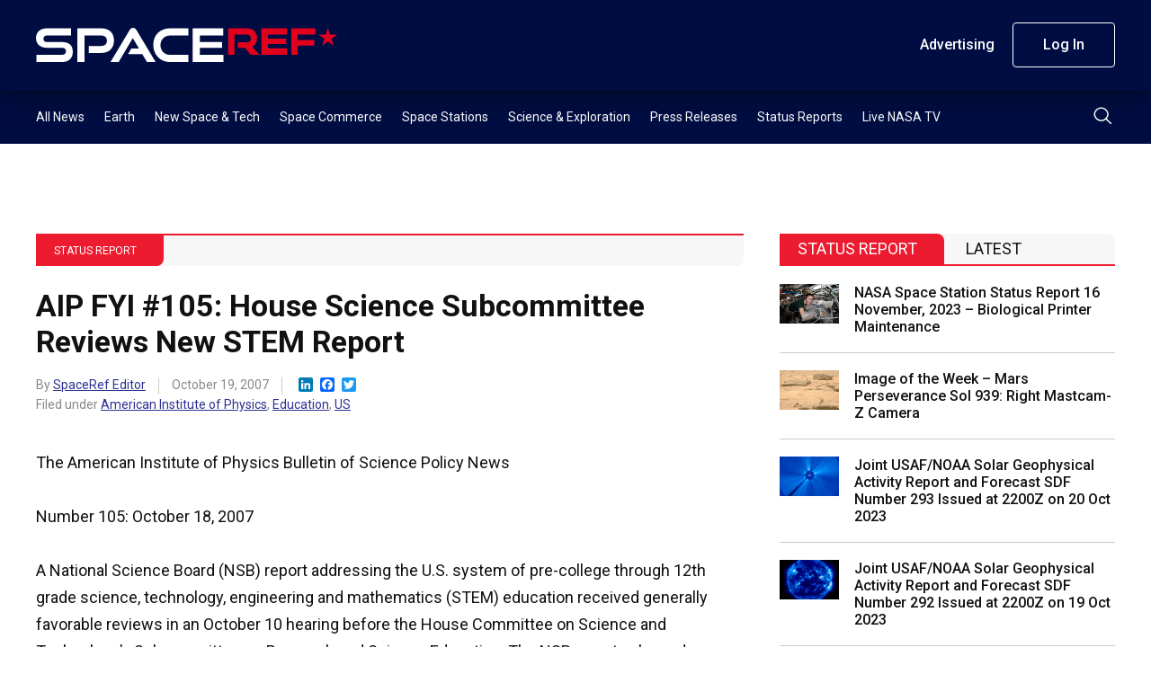

--- FILE ---
content_type: text/html; charset=UTF-8
request_url: https://spaceref.com/status-report/aip-fyi-105-house-science-subcommittee-reviews-new-stem-report/
body_size: 14552
content:
<!DOCTYPE html>
<html lang="en-US">
    <head>
        <meta charset="utf-8" />
        <meta name="viewport" content="width=device-width, initial-scale=1" />
        <link rel="stylesheet" href="https://s45588.pcdn.co/wp-content/themes/spaceref-1.2/css/style.min3.css" />
        <title>AIP FYI #105: House Science Subcommittee Reviews New STEM Report - SpaceRef</title>
        <meta name="description" content="Space news and reference site." />
        <link rel="icon" href="https://s45588.pcdn.co/wp-content/themes/spaceref-1.2/favicon-32x32.png" sizes="32x32" type="image/png" />
        <link rel="icon" href="https://s45588.pcdn.co/wp-content/themes/spaceref-1.2/favicon-16x16.png" sizes="16x16" type="image/png" />
        <meta name="format-detection" content="telephone=no" />
        <meta name="format-detection" content="address=no" />

        
        <!-- Global site tag (gtag.js) - Google Analytics -->
        <script async src="https://www.googletagmanager.com/gtag/js?id=UA-669359-1"></script>
        <script>
            window.dataLayer = window.dataLayer || [];
            function gtag(){dataLayer.push(arguments);}
            gtag('js', new Date());

            gtag('config', 'UA-669359-1');
        </script>

        <meta name='robots' content='index, follow, max-image-preview:large, max-snippet:-1, max-video-preview:-1' />
	<style>img:is([sizes="auto" i], [sizes^="auto," i]) { contain-intrinsic-size: 3000px 1500px }</style>
	
	<!-- This site is optimized with the Yoast SEO Premium plugin v21.6 (Yoast SEO v25.3) - https://yoast.com/wordpress/plugins/seo/ -->
	<link rel="canonical" href="https://spaceref.com/status-report/aip-fyi-105-house-science-subcommittee-reviews-new-stem-report/" />
	<meta property="og:locale" content="en_US" />
	<meta property="og:type" content="article" />
	<meta property="og:title" content="AIP FYI #105: House Science Subcommittee Reviews New STEM Report" />
	<meta property="og:description" content="The American Institute of Physics Bulletin of Science Policy News Number 105: October 18, 2007 A National Science Board (NSB) report addressing the U.S. system of pre-college through 12th grade [&hellip;]" />
	<meta property="og:url" content="https://spaceref.com/status-report/aip-fyi-105-house-science-subcommittee-reviews-new-stem-report/" />
	<meta property="og:site_name" content="SpaceRef" />
	<meta property="article:published_time" content="2007-10-19T12:00:00+00:00" />
	<meta name="author" content="SpaceRef Editor" />
	<meta name="twitter:card" content="summary_large_image" />
	<meta name="twitter:creator" content="@https://twitter.com/spaceref" />
	<meta name="twitter:label1" content="Written by" />
	<meta name="twitter:data1" content="SpaceRef Editor" />
	<meta name="twitter:label2" content="Est. reading time" />
	<meta name="twitter:data2" content="4 minutes" />
	<script type="application/ld+json" class="yoast-schema-graph">{"@context":"https://schema.org","@graph":[{"@type":"WebPage","@id":"https://spaceref.com/status-report/aip-fyi-105-house-science-subcommittee-reviews-new-stem-report/","url":"https://spaceref.com/status-report/aip-fyi-105-house-science-subcommittee-reviews-new-stem-report/","name":"AIP FYI #105: House Science Subcommittee Reviews New STEM Report - SpaceRef","isPartOf":{"@id":"https://spaceref.com/#website"},"datePublished":"2007-10-19T12:00:00+00:00","author":{"@id":"https://spaceref.com/#/schema/person/11c6c5660cbb200769b6d9e1a55f452a"},"breadcrumb":{"@id":"https://spaceref.com/status-report/aip-fyi-105-house-science-subcommittee-reviews-new-stem-report/#breadcrumb"},"inLanguage":"en-US","potentialAction":[{"@type":"ReadAction","target":["https://spaceref.com/status-report/aip-fyi-105-house-science-subcommittee-reviews-new-stem-report/"]}]},{"@type":"BreadcrumbList","@id":"https://spaceref.com/status-report/aip-fyi-105-house-science-subcommittee-reviews-new-stem-report/#breadcrumb","itemListElement":[{"@type":"ListItem","position":1,"name":"Home","item":"https://spaceref.com/"},{"@type":"ListItem","position":2,"name":"AIP FYI #105: House Science Subcommittee Reviews New STEM Report"}]},{"@type":"WebSite","@id":"https://spaceref.com/#website","url":"https://spaceref.com/","name":"SpaceRef","description":"Space news and reference site.","potentialAction":[{"@type":"SearchAction","target":{"@type":"EntryPoint","urlTemplate":"https://spaceref.com/?s={search_term_string}"},"query-input":{"@type":"PropertyValueSpecification","valueRequired":true,"valueName":"search_term_string"}}],"inLanguage":"en-US"},{"@type":"Person","@id":"https://spaceref.com/#/schema/person/11c6c5660cbb200769b6d9e1a55f452a","name":"SpaceRef Editor","image":{"@type":"ImageObject","inLanguage":"en-US","@id":"https://spaceref.com/#/schema/person/image/","url":"https://secure.gravatar.com/avatar/c50468186193f2dc9a9caf2f371c90578302eed147eb73fb8d5c363479142ed3?s=96&d=mm&r=g","contentUrl":"https://secure.gravatar.com/avatar/c50468186193f2dc9a9caf2f371c90578302eed147eb73fb8d5c363479142ed3?s=96&d=mm&r=g","caption":"SpaceRef Editor"},"description":"SpaceRef staff editor.","sameAs":["https://x.com/https://twitter.com/spaceref"],"url":"https://spaceref.com/author/spaceref/"}]}</script>
	<!-- / Yoast SEO Premium plugin. -->


<link rel='dns-prefetch' href='//static.addtoany.com' />
<script type="text/javascript">
/* <![CDATA[ */
window._wpemojiSettings = {"baseUrl":"https:\/\/s.w.org\/images\/core\/emoji\/16.0.1\/72x72\/","ext":".png","svgUrl":"https:\/\/s.w.org\/images\/core\/emoji\/16.0.1\/svg\/","svgExt":".svg","source":{"concatemoji":"https:\/\/s45588.pcdn.co\/wp-includes\/js\/wp-emoji-release.min.js?ver=6.8.3"}};
/*! This file is auto-generated */
!function(s,n){var o,i,e;function c(e){try{var t={supportTests:e,timestamp:(new Date).valueOf()};sessionStorage.setItem(o,JSON.stringify(t))}catch(e){}}function p(e,t,n){e.clearRect(0,0,e.canvas.width,e.canvas.height),e.fillText(t,0,0);var t=new Uint32Array(e.getImageData(0,0,e.canvas.width,e.canvas.height).data),a=(e.clearRect(0,0,e.canvas.width,e.canvas.height),e.fillText(n,0,0),new Uint32Array(e.getImageData(0,0,e.canvas.width,e.canvas.height).data));return t.every(function(e,t){return e===a[t]})}function u(e,t){e.clearRect(0,0,e.canvas.width,e.canvas.height),e.fillText(t,0,0);for(var n=e.getImageData(16,16,1,1),a=0;a<n.data.length;a++)if(0!==n.data[a])return!1;return!0}function f(e,t,n,a){switch(t){case"flag":return n(e,"\ud83c\udff3\ufe0f\u200d\u26a7\ufe0f","\ud83c\udff3\ufe0f\u200b\u26a7\ufe0f")?!1:!n(e,"\ud83c\udde8\ud83c\uddf6","\ud83c\udde8\u200b\ud83c\uddf6")&&!n(e,"\ud83c\udff4\udb40\udc67\udb40\udc62\udb40\udc65\udb40\udc6e\udb40\udc67\udb40\udc7f","\ud83c\udff4\u200b\udb40\udc67\u200b\udb40\udc62\u200b\udb40\udc65\u200b\udb40\udc6e\u200b\udb40\udc67\u200b\udb40\udc7f");case"emoji":return!a(e,"\ud83e\udedf")}return!1}function g(e,t,n,a){var r="undefined"!=typeof WorkerGlobalScope&&self instanceof WorkerGlobalScope?new OffscreenCanvas(300,150):s.createElement("canvas"),o=r.getContext("2d",{willReadFrequently:!0}),i=(o.textBaseline="top",o.font="600 32px Arial",{});return e.forEach(function(e){i[e]=t(o,e,n,a)}),i}function t(e){var t=s.createElement("script");t.src=e,t.defer=!0,s.head.appendChild(t)}"undefined"!=typeof Promise&&(o="wpEmojiSettingsSupports",i=["flag","emoji"],n.supports={everything:!0,everythingExceptFlag:!0},e=new Promise(function(e){s.addEventListener("DOMContentLoaded",e,{once:!0})}),new Promise(function(t){var n=function(){try{var e=JSON.parse(sessionStorage.getItem(o));if("object"==typeof e&&"number"==typeof e.timestamp&&(new Date).valueOf()<e.timestamp+604800&&"object"==typeof e.supportTests)return e.supportTests}catch(e){}return null}();if(!n){if("undefined"!=typeof Worker&&"undefined"!=typeof OffscreenCanvas&&"undefined"!=typeof URL&&URL.createObjectURL&&"undefined"!=typeof Blob)try{var e="postMessage("+g.toString()+"("+[JSON.stringify(i),f.toString(),p.toString(),u.toString()].join(",")+"));",a=new Blob([e],{type:"text/javascript"}),r=new Worker(URL.createObjectURL(a),{name:"wpTestEmojiSupports"});return void(r.onmessage=function(e){c(n=e.data),r.terminate(),t(n)})}catch(e){}c(n=g(i,f,p,u))}t(n)}).then(function(e){for(var t in e)n.supports[t]=e[t],n.supports.everything=n.supports.everything&&n.supports[t],"flag"!==t&&(n.supports.everythingExceptFlag=n.supports.everythingExceptFlag&&n.supports[t]);n.supports.everythingExceptFlag=n.supports.everythingExceptFlag&&!n.supports.flag,n.DOMReady=!1,n.readyCallback=function(){n.DOMReady=!0}}).then(function(){return e}).then(function(){var e;n.supports.everything||(n.readyCallback(),(e=n.source||{}).concatemoji?t(e.concatemoji):e.wpemoji&&e.twemoji&&(t(e.twemoji),t(e.wpemoji)))}))}((window,document),window._wpemojiSettings);
/* ]]> */
</script>
<style id='wp-emoji-styles-inline-css' type='text/css'>

	img.wp-smiley, img.emoji {
		display: inline !important;
		border: none !important;
		box-shadow: none !important;
		height: 1em !important;
		width: 1em !important;
		margin: 0 0.07em !important;
		vertical-align: -0.1em !important;
		background: none !important;
		padding: 0 !important;
	}
</style>
<link rel='stylesheet' id='wp-block-library-css' href='https://s45588.pcdn.co/wp-includes/css/dist/block-library/style.min.css?ver=6.8.3' type='text/css' media='all' />
<style id='classic-theme-styles-inline-css' type='text/css'>
/*! This file is auto-generated */
.wp-block-button__link{color:#fff;background-color:#32373c;border-radius:9999px;box-shadow:none;text-decoration:none;padding:calc(.667em + 2px) calc(1.333em + 2px);font-size:1.125em}.wp-block-file__button{background:#32373c;color:#fff;text-decoration:none}
</style>
<style id='global-styles-inline-css' type='text/css'>
:root{--wp--preset--aspect-ratio--square: 1;--wp--preset--aspect-ratio--4-3: 4/3;--wp--preset--aspect-ratio--3-4: 3/4;--wp--preset--aspect-ratio--3-2: 3/2;--wp--preset--aspect-ratio--2-3: 2/3;--wp--preset--aspect-ratio--16-9: 16/9;--wp--preset--aspect-ratio--9-16: 9/16;--wp--preset--color--black: #000000;--wp--preset--color--cyan-bluish-gray: #abb8c3;--wp--preset--color--white: #ffffff;--wp--preset--color--pale-pink: #f78da7;--wp--preset--color--vivid-red: #cf2e2e;--wp--preset--color--luminous-vivid-orange: #ff6900;--wp--preset--color--luminous-vivid-amber: #fcb900;--wp--preset--color--light-green-cyan: #7bdcb5;--wp--preset--color--vivid-green-cyan: #00d084;--wp--preset--color--pale-cyan-blue: #8ed1fc;--wp--preset--color--vivid-cyan-blue: #0693e3;--wp--preset--color--vivid-purple: #9b51e0;--wp--preset--gradient--vivid-cyan-blue-to-vivid-purple: linear-gradient(135deg,rgba(6,147,227,1) 0%,rgb(155,81,224) 100%);--wp--preset--gradient--light-green-cyan-to-vivid-green-cyan: linear-gradient(135deg,rgb(122,220,180) 0%,rgb(0,208,130) 100%);--wp--preset--gradient--luminous-vivid-amber-to-luminous-vivid-orange: linear-gradient(135deg,rgba(252,185,0,1) 0%,rgba(255,105,0,1) 100%);--wp--preset--gradient--luminous-vivid-orange-to-vivid-red: linear-gradient(135deg,rgba(255,105,0,1) 0%,rgb(207,46,46) 100%);--wp--preset--gradient--very-light-gray-to-cyan-bluish-gray: linear-gradient(135deg,rgb(238,238,238) 0%,rgb(169,184,195) 100%);--wp--preset--gradient--cool-to-warm-spectrum: linear-gradient(135deg,rgb(74,234,220) 0%,rgb(151,120,209) 20%,rgb(207,42,186) 40%,rgb(238,44,130) 60%,rgb(251,105,98) 80%,rgb(254,248,76) 100%);--wp--preset--gradient--blush-light-purple: linear-gradient(135deg,rgb(255,206,236) 0%,rgb(152,150,240) 100%);--wp--preset--gradient--blush-bordeaux: linear-gradient(135deg,rgb(254,205,165) 0%,rgb(254,45,45) 50%,rgb(107,0,62) 100%);--wp--preset--gradient--luminous-dusk: linear-gradient(135deg,rgb(255,203,112) 0%,rgb(199,81,192) 50%,rgb(65,88,208) 100%);--wp--preset--gradient--pale-ocean: linear-gradient(135deg,rgb(255,245,203) 0%,rgb(182,227,212) 50%,rgb(51,167,181) 100%);--wp--preset--gradient--electric-grass: linear-gradient(135deg,rgb(202,248,128) 0%,rgb(113,206,126) 100%);--wp--preset--gradient--midnight: linear-gradient(135deg,rgb(2,3,129) 0%,rgb(40,116,252) 100%);--wp--preset--font-size--small: 13px;--wp--preset--font-size--medium: 20px;--wp--preset--font-size--large: 36px;--wp--preset--font-size--x-large: 42px;--wp--preset--spacing--20: 0.44rem;--wp--preset--spacing--30: 0.67rem;--wp--preset--spacing--40: 1rem;--wp--preset--spacing--50: 1.5rem;--wp--preset--spacing--60: 2.25rem;--wp--preset--spacing--70: 3.38rem;--wp--preset--spacing--80: 5.06rem;--wp--preset--shadow--natural: 6px 6px 9px rgba(0, 0, 0, 0.2);--wp--preset--shadow--deep: 12px 12px 50px rgba(0, 0, 0, 0.4);--wp--preset--shadow--sharp: 6px 6px 0px rgba(0, 0, 0, 0.2);--wp--preset--shadow--outlined: 6px 6px 0px -3px rgba(255, 255, 255, 1), 6px 6px rgba(0, 0, 0, 1);--wp--preset--shadow--crisp: 6px 6px 0px rgba(0, 0, 0, 1);}:where(.is-layout-flex){gap: 0.5em;}:where(.is-layout-grid){gap: 0.5em;}body .is-layout-flex{display: flex;}.is-layout-flex{flex-wrap: wrap;align-items: center;}.is-layout-flex > :is(*, div){margin: 0;}body .is-layout-grid{display: grid;}.is-layout-grid > :is(*, div){margin: 0;}:where(.wp-block-columns.is-layout-flex){gap: 2em;}:where(.wp-block-columns.is-layout-grid){gap: 2em;}:where(.wp-block-post-template.is-layout-flex){gap: 1.25em;}:where(.wp-block-post-template.is-layout-grid){gap: 1.25em;}.has-black-color{color: var(--wp--preset--color--black) !important;}.has-cyan-bluish-gray-color{color: var(--wp--preset--color--cyan-bluish-gray) !important;}.has-white-color{color: var(--wp--preset--color--white) !important;}.has-pale-pink-color{color: var(--wp--preset--color--pale-pink) !important;}.has-vivid-red-color{color: var(--wp--preset--color--vivid-red) !important;}.has-luminous-vivid-orange-color{color: var(--wp--preset--color--luminous-vivid-orange) !important;}.has-luminous-vivid-amber-color{color: var(--wp--preset--color--luminous-vivid-amber) !important;}.has-light-green-cyan-color{color: var(--wp--preset--color--light-green-cyan) !important;}.has-vivid-green-cyan-color{color: var(--wp--preset--color--vivid-green-cyan) !important;}.has-pale-cyan-blue-color{color: var(--wp--preset--color--pale-cyan-blue) !important;}.has-vivid-cyan-blue-color{color: var(--wp--preset--color--vivid-cyan-blue) !important;}.has-vivid-purple-color{color: var(--wp--preset--color--vivid-purple) !important;}.has-black-background-color{background-color: var(--wp--preset--color--black) !important;}.has-cyan-bluish-gray-background-color{background-color: var(--wp--preset--color--cyan-bluish-gray) !important;}.has-white-background-color{background-color: var(--wp--preset--color--white) !important;}.has-pale-pink-background-color{background-color: var(--wp--preset--color--pale-pink) !important;}.has-vivid-red-background-color{background-color: var(--wp--preset--color--vivid-red) !important;}.has-luminous-vivid-orange-background-color{background-color: var(--wp--preset--color--luminous-vivid-orange) !important;}.has-luminous-vivid-amber-background-color{background-color: var(--wp--preset--color--luminous-vivid-amber) !important;}.has-light-green-cyan-background-color{background-color: var(--wp--preset--color--light-green-cyan) !important;}.has-vivid-green-cyan-background-color{background-color: var(--wp--preset--color--vivid-green-cyan) !important;}.has-pale-cyan-blue-background-color{background-color: var(--wp--preset--color--pale-cyan-blue) !important;}.has-vivid-cyan-blue-background-color{background-color: var(--wp--preset--color--vivid-cyan-blue) !important;}.has-vivid-purple-background-color{background-color: var(--wp--preset--color--vivid-purple) !important;}.has-black-border-color{border-color: var(--wp--preset--color--black) !important;}.has-cyan-bluish-gray-border-color{border-color: var(--wp--preset--color--cyan-bluish-gray) !important;}.has-white-border-color{border-color: var(--wp--preset--color--white) !important;}.has-pale-pink-border-color{border-color: var(--wp--preset--color--pale-pink) !important;}.has-vivid-red-border-color{border-color: var(--wp--preset--color--vivid-red) !important;}.has-luminous-vivid-orange-border-color{border-color: var(--wp--preset--color--luminous-vivid-orange) !important;}.has-luminous-vivid-amber-border-color{border-color: var(--wp--preset--color--luminous-vivid-amber) !important;}.has-light-green-cyan-border-color{border-color: var(--wp--preset--color--light-green-cyan) !important;}.has-vivid-green-cyan-border-color{border-color: var(--wp--preset--color--vivid-green-cyan) !important;}.has-pale-cyan-blue-border-color{border-color: var(--wp--preset--color--pale-cyan-blue) !important;}.has-vivid-cyan-blue-border-color{border-color: var(--wp--preset--color--vivid-cyan-blue) !important;}.has-vivid-purple-border-color{border-color: var(--wp--preset--color--vivid-purple) !important;}.has-vivid-cyan-blue-to-vivid-purple-gradient-background{background: var(--wp--preset--gradient--vivid-cyan-blue-to-vivid-purple) !important;}.has-light-green-cyan-to-vivid-green-cyan-gradient-background{background: var(--wp--preset--gradient--light-green-cyan-to-vivid-green-cyan) !important;}.has-luminous-vivid-amber-to-luminous-vivid-orange-gradient-background{background: var(--wp--preset--gradient--luminous-vivid-amber-to-luminous-vivid-orange) !important;}.has-luminous-vivid-orange-to-vivid-red-gradient-background{background: var(--wp--preset--gradient--luminous-vivid-orange-to-vivid-red) !important;}.has-very-light-gray-to-cyan-bluish-gray-gradient-background{background: var(--wp--preset--gradient--very-light-gray-to-cyan-bluish-gray) !important;}.has-cool-to-warm-spectrum-gradient-background{background: var(--wp--preset--gradient--cool-to-warm-spectrum) !important;}.has-blush-light-purple-gradient-background{background: var(--wp--preset--gradient--blush-light-purple) !important;}.has-blush-bordeaux-gradient-background{background: var(--wp--preset--gradient--blush-bordeaux) !important;}.has-luminous-dusk-gradient-background{background: var(--wp--preset--gradient--luminous-dusk) !important;}.has-pale-ocean-gradient-background{background: var(--wp--preset--gradient--pale-ocean) !important;}.has-electric-grass-gradient-background{background: var(--wp--preset--gradient--electric-grass) !important;}.has-midnight-gradient-background{background: var(--wp--preset--gradient--midnight) !important;}.has-small-font-size{font-size: var(--wp--preset--font-size--small) !important;}.has-medium-font-size{font-size: var(--wp--preset--font-size--medium) !important;}.has-large-font-size{font-size: var(--wp--preset--font-size--large) !important;}.has-x-large-font-size{font-size: var(--wp--preset--font-size--x-large) !important;}
:where(.wp-block-post-template.is-layout-flex){gap: 1.25em;}:where(.wp-block-post-template.is-layout-grid){gap: 1.25em;}
:where(.wp-block-columns.is-layout-flex){gap: 2em;}:where(.wp-block-columns.is-layout-grid){gap: 2em;}
:root :where(.wp-block-pullquote){font-size: 1.5em;line-height: 1.6;}
</style>
<link rel='stylesheet' id='pmpro_frontend_base-css' href='https://s45588.pcdn.co/wp-content/plugins/paid-memberships-pro/css/frontend/base.css?ver=3.4.7' type='text/css' media='all' />
<link rel='stylesheet' id='pmpro_frontend_variation_1-css' href='https://s45588.pcdn.co/wp-content/plugins/paid-memberships-pro/css/frontend/variation_1.css?ver=3.4.7' type='text/css' media='all' />
<link rel='stylesheet' id='pmprorh_frontend-css' href='https://s45588.pcdn.co/wp-content/plugins/pmpro-mailchimp/css/pmpromc.css?ver=6.8.3' type='text/css' media='all' />
<link rel='stylesheet' id='addtoany-css' href='https://s45588.pcdn.co/wp-content/plugins/add-to-any/addtoany.min.css?ver=1.16' type='text/css' media='all' />
<script type="text/javascript" id="addtoany-core-js-before">
/* <![CDATA[ */
window.a2a_config=window.a2a_config||{};a2a_config.callbacks=[];a2a_config.overlays=[];a2a_config.templates={};
/* ]]> */
</script>
<script type="text/javascript" defer src="https://static.addtoany.com/menu/page.js" id="addtoany-core-js"></script>
<script type="text/javascript" src="https://s45588.pcdn.co/wp-includes/js/jquery/jquery.min.js?ver=3.7.1" id="jquery-core-js"></script>
<script type="text/javascript" src="https://s45588.pcdn.co/wp-includes/js/jquery/jquery-migrate.min.js?ver=3.4.1" id="jquery-migrate-js"></script>
<script type="text/javascript" defer src="https://s45588.pcdn.co/wp-content/plugins/add-to-any/addtoany.min.js?ver=1.1" id="addtoany-jquery-js"></script>
<link rel="https://api.w.org/" href="https://spaceref.com/wp-json/" /><link rel="alternate" title="JSON" type="application/json" href="https://spaceref.com/wp-json/wp/v2/posts/112197" /><link rel="EditURI" type="application/rsd+xml" title="RSD" href="https://spaceref.com/xmlrpc.php?rsd" />
<meta name="generator" content="WordPress 6.8.3" />
<link rel='shortlink' href='https://spaceref.com/?p=112197' />
<link rel="alternate" title="oEmbed (JSON)" type="application/json+oembed" href="https://spaceref.com/wp-json/oembed/1.0/embed?url=https%3A%2F%2Fspaceref.com%2Fstatus-report%2Faip-fyi-105-house-science-subcommittee-reviews-new-stem-report%2F" />
<link rel="alternate" title="oEmbed (XML)" type="text/xml+oembed" href="https://spaceref.com/wp-json/oembed/1.0/embed?url=https%3A%2F%2Fspaceref.com%2Fstatus-report%2Faip-fyi-105-house-science-subcommittee-reviews-new-stem-report%2F&#038;format=xml" />

<!-- This site is using AdRotate Professional v5.13.1 to display their advertisements - https://ajdg.solutions/ -->
<!-- AdRotate CSS -->
<style type="text/css" media="screen">
	.g { margin:0px; padding:0px; overflow:hidden; line-height:1; zoom:1; }
	.g img { height:auto; }
	.g-col { position:relative; float:left; }
	.g-col:first-child { margin-left: 0; }
	.g-col:last-child { margin-right: 0; }
	.woocommerce-page .g, .bbpress-wrapper .g { margin: 20px auto; clear:both; }
	@media only screen and (max-width: 480px) {
		.g-col, .g-dyn, .g-single { width:100%; margin-left:0; margin-right:0; }
		.woocommerce-page .g, .bbpress-wrapper .g { margin: 10px auto; }
	}
</style>
<!-- /AdRotate CSS -->

<style id="pmpro_colors">:root {
	--pmpro--color--base: #ffffff;
	--pmpro--color--contrast: #222222;
	--pmpro--color--accent: #0c3d54;
	--pmpro--color--accent--variation: hsl( 199,75%,28.5% );
	--pmpro--color--border--variation: hsl( 0,0%,91% );
}</style><meta name="tec-api-version" content="v1"><meta name="tec-api-origin" content="https://spaceref.com"><link rel="alternate" href="https://spaceref.com/wp-json/tribe/events/v1/" />    </head>
    <body>
        <main class="main-site">
            <header class="header-site">
                <div class="header-top">
                    <div class="container">
                        <div class="row align-items-center">
                            <div class="col">
                                <div class="header-logo">
                                    <a class="d-block" href="https://spaceref.com">
                                        <img src="https://s45588.pcdn.co/wp-content/themes/spaceref-1.2/images/logo.svg" alt="SPACEREF" class="img" />
                                    </a>
                                </div>
                            </div>
                            <!-- /.col -->
                            <div class="col-auto header-toolbar-col">
                                <nav class="header-toolbar">
                                    <ul class="header-toolbar-list d-flex align-items-center list-clear">
                                        <li><a href="/advertising/" class="button button-transparent">Advertising</a></li>
                                                                                    <li><a href="/login/" class="button button-ghost">Log In</a></li>
                                                                                                                    </ul>
                                </nav>
                            </div>
                            <!-- /.col -->
                            <a href="#" class="navigation-toggle">
                                <span class="navigation-toggle-icon"></span>
                            </a>
                        </div>
                        <!-- /.row -->
                    </div>
                    <!-- /.container -->
                </div>
                <!-- /.header-top -->
                <div class="header-bottom">
                    <div class="container">
                        <div class="row align-items-center">
                            <div class="col">
                                <nav class="header-menu">
                                    <ul id="menu-primary" class="header-menu-list d-flex list-clear"><li id="menu-item-208388" class="menu-item menu-item-type-custom menu-item-object-custom menu-item-208388"><a href="https://spaceref.com/2023/">All News</a></li>
<li id="menu-item-172889" class="menu-item menu-item-type-taxonomy menu-item-object-category menu-item-172889"><a href="https://spaceref.com/earth/">Earth</a></li>
<li id="menu-item-172886" class="menu-item menu-item-type-taxonomy menu-item-object-category menu-item-172886"><a href="https://spaceref.com/newspace-and-tech/">New Space &#038; Tech</a></li>
<li id="menu-item-172888" class="menu-item menu-item-type-taxonomy menu-item-object-category menu-item-172888"><a href="https://spaceref.com/space-commerce/">Space Commerce</a></li>
<li id="menu-item-172887" class="menu-item menu-item-type-taxonomy menu-item-object-category menu-item-172887"><a href="https://spaceref.com/space-stations/">Space Stations</a></li>
<li id="menu-item-172885" class="menu-item menu-item-type-taxonomy menu-item-object-category menu-item-172885"><a href="https://spaceref.com/science-and-exploration/">Science &#038; Exploration</a></li>
<li id="menu-item-173048" class="menu-item menu-item-type-taxonomy menu-item-object-category menu-item-173048"><a href="https://spaceref.com/press-release/">Press Releases</a></li>
<li id="menu-item-173047" class="menu-item menu-item-type-taxonomy menu-item-object-category current-post-ancestor current-menu-parent current-post-parent menu-item-173047"><a href="https://spaceref.com/status-report/">Status Reports</a></li>
<li id="menu-item-201182" class="menu-item menu-item-type-post_type menu-item-object-page menu-item-201182"><a href="https://spaceref.com/live-nasa-tv/">Live NASA TV</a></li>
</ul>                                </nav>
                            </div>
                            <!-- /.col -->
                            <div class="col-auto">
                                <div class="header-search">
                                    <button class="header-search-button" type="submit">
                                        <img src="https://s45588.pcdn.co/wp-content/themes/spaceref-1.2/images/search.svg" alt="Search" class="d-block" />
                                    </button>
                                </div>
                            </div>
                            <!-- /.col -->
                        </div>
                        <!-- /.row -->
                    </div>
                    <!-- /.container -->
                    <div class="header-search-panel">
                        <div class="container">
                            <div class="row">
                                <div class="col-12">
                                    <form role="search" method="get" id="search-form" action="https://spaceref.com/">
                                        <div class="header-search-columns">
                                            <input type="text" id="search" name="s" class="header-search-text" placeholder="Type a keyword" required value="" />
                                            <input type="hidden" />
                                            <a class="header-search-close" type="submit">
                                                <img src="https://s45588.pcdn.co/wp-content/themes/spaceref-1.2/images/close.svg" alt="close" class="d-block" />
                                            </a>
                                        </div>
                                    </form>
                                </div>
                                <!-- /.col -->
                            </div>
                            <!-- /.row -->
                        </div>
                        <!-- /.container -->
                    </div>
                    <!-- /.header-search-panel -->
                </div>
                <!-- /.header-bottom -->
            </header>
            <div class="header-push"></div>
            <div class="navigation-mobile">
                <div class="container">
                    <div class="row">
                        <div class="col-12">
                            <ul id="menu-primary-1" class="navigation-mobile-primary list-clear"><li class="menu-item menu-item-type-custom menu-item-object-custom menu-item-208388"><a href="https://spaceref.com/2023/">All News</a></li>
<li class="menu-item menu-item-type-taxonomy menu-item-object-category menu-item-172889"><a href="https://spaceref.com/earth/">Earth</a></li>
<li class="menu-item menu-item-type-taxonomy menu-item-object-category menu-item-172886"><a href="https://spaceref.com/newspace-and-tech/">New Space &#038; Tech</a></li>
<li class="menu-item menu-item-type-taxonomy menu-item-object-category menu-item-172888"><a href="https://spaceref.com/space-commerce/">Space Commerce</a></li>
<li class="menu-item menu-item-type-taxonomy menu-item-object-category menu-item-172887"><a href="https://spaceref.com/space-stations/">Space Stations</a></li>
<li class="menu-item menu-item-type-taxonomy menu-item-object-category menu-item-172885"><a href="https://spaceref.com/science-and-exploration/">Science &#038; Exploration</a></li>
<li class="menu-item menu-item-type-taxonomy menu-item-object-category menu-item-173048"><a href="https://spaceref.com/press-release/">Press Releases</a></li>
<li class="menu-item menu-item-type-taxonomy menu-item-object-category current-post-ancestor current-menu-parent current-post-parent menu-item-173047"><a href="https://spaceref.com/status-report/">Status Reports</a></li>
<li class="menu-item menu-item-type-post_type menu-item-object-page menu-item-201182"><a href="https://spaceref.com/live-nasa-tv/">Live NASA TV</a></li>
</ul>                            <style>.navigation-mobile-search-wrapper{margin-bottom:3rem;margin-top:4rem;position:relative}.header-mobile-search-text{background:var(--white);height:4.6rem;padding:0 4.6rem 0 1.6rem;border-radius:2.3rem;border:1px solid var(--white)}.header-mobile-search-button{position:absolute;right:0;top:0;width:4.6rem;height:4.6rem;border:0;background:0 0}.header-mobile-search-button img{display:block;margin:0 auto}</style>
                            <div class="navigation-mobile-search-wrapper">
                                <form role="search" method="get" id="search-form" action="https://spaceref.com/">
                                    <div class="header-mobile-search-columns">
                                        <input type="text" id="search" name="s" class="header-mobile-search-text" placeholder="Search" required value="" />
                                        <button class="header-mobile-search-button" type="submit">
                                            <img src="https://s45588.pcdn.co/wp-content/themes/spaceref-1.2/images/search-dark.svg" alt="Search" class="d-block" />
                                        </button>
                                    </div>
                                </form>
                            </div>
                            <ul class="navigation-mobile-secondary list-clear">
                                <li><a href="/advertising/" class="button button-transparent">Advertising</a></li>
                                                                    <li><a href="/login/" class="button button-ghost">Log In</a></li>
                                                                                            </ul>
                        </div>
                        <!-- /.col -->
                    </div>
                    <!-- /.row -->
                </div>
                <!-- /.container -->
            </div>
            <!-- /.navigation-mobile -->
            <div class="content-site">    <div class="content-columns">
        <div class="container">
            <div class="row">
                                                    <div class="col-12">
                        <style>
                            .banner-top img {
                                margin: 0 auto;
                            }
                        </style>
                        <div class="banner-top" style="text-align: center; margin-bottom: 5rem;">
                            <!-- Either there are no banners, they are disabled or none qualified for this location! -->
                        </div>
                    </div>
                                                <div class="col-12 col-lg-8">
                    <article class="article-single">
                                                    <div class="article-single-category">
                                <div class="article-single-category-wrap">
                                                                                                    <a href="/status-report/">Status Report</a>
                                </div>
                            </div>
                            <h1>AIP FYI #105: House Science Subcommittee Reviews New STEM Report</h1>
                            <div class="article-single-meta">
                                <div class="article-single-meta-item">
                                    By
                                    <a href="https://spaceref.com/author/spaceref/">SpaceRef Editor</a>                                </div>
                                                                                                                                <div class="article-single-meta-item">
                                    October 19, 2007                                </div>
                                <div class="article-single-meta-item">
                                    <div class="addtoany_shortcode"><div class="a2a_kit a2a_kit_size_16 addtoany_list" data-a2a-url="https://spaceref.com/status-report/aip-fyi-105-house-science-subcommittee-reviews-new-stem-report/" data-a2a-title="AIP FYI #105: House Science Subcommittee Reviews New STEM Report"><a class="a2a_button_linkedin" href="https://www.addtoany.com/add_to/linkedin?linkurl=https%3A%2F%2Fspaceref.com%2Fstatus-report%2Faip-fyi-105-house-science-subcommittee-reviews-new-stem-report%2F&amp;linkname=AIP%20FYI%20%23105%3A%20House%20Science%20Subcommittee%20Reviews%20New%20STEM%20Report" title="LinkedIn" rel="nofollow noopener" target="_blank"></a><a class="a2a_button_facebook" href="https://www.addtoany.com/add_to/facebook?linkurl=https%3A%2F%2Fspaceref.com%2Fstatus-report%2Faip-fyi-105-house-science-subcommittee-reviews-new-stem-report%2F&amp;linkname=AIP%20FYI%20%23105%3A%20House%20Science%20Subcommittee%20Reviews%20New%20STEM%20Report" title="Facebook" rel="nofollow noopener" target="_blank"></a><a class="a2a_button_twitter" href="https://www.addtoany.com/add_to/twitter?linkurl=https%3A%2F%2Fspaceref.com%2Fstatus-report%2Faip-fyi-105-house-science-subcommittee-reviews-new-stem-report%2F&amp;linkname=AIP%20FYI%20%23105%3A%20House%20Science%20Subcommittee%20Reviews%20New%20STEM%20Report" title="Twitter" rel="nofollow noopener" target="_blank"></a></div></div>                                </div>
                                                                <div class="article-single-meta-tags">
                                    Filed under
                                    <a href="https://spaceref.com/tag/american-institute-of-physics/" rel="tag">American Institute of Physics</a>, <a href="https://spaceref.com/tag/education/" rel="tag">Education</a>, <a href="https://spaceref.com/tag/us/" rel="tag">US</a>                                </div>
                                                            </div>
                                                <div class="wysiwyg">
                                                        <p align="left">
The American Institute of Physics Bulletin of Science Policy News
</p>
<p align="left">
Number 105: October 18, 2007
</p>
<p align="left">
A National Science Board (NSB) report addressing the U.S. system of pre-college through 12th grade science, technology, engineering and mathematics (STEM) education received generally favorable reviews in an October 10 hearing before the House Committee on Science and Technology&#8217;s Subcommittee on Research and Science Education.  The NSB report, released on October 3, notes that &#8220;U.S. students are not obtaining the STEM knowledge they need to succeed,&#8221; and makes recommendations aimed at increasing coherence in the STEM curriculum as set by the nation&#8217;s 14,000 school districts, and increasing the number and quality of STEM teachers (see <a href="http://www.aip.org/fyi/2007/090.html">http://www.aip.org/fyi/2007/090.html</a> for further information on the report.)
</p>
<p align="left">
&#8220;Congress, the administration, and business and industry all agree that bolstering STEM education is key to fostering innovation and discovery, and ensuring the nation&#8217;s economic development and ability to compete in the global marketplace,&#8221; said subcommittee chairman Brian Baird (D-WA). Baird&#8217;s comments were echoed by Rep. Vern Ehlers (R-MI), long a champion in Congress of improving STEM education. Noting that many past efforts to improve STEM education have suffered from a lack of coordination, Ehlers said the need to fix the U.S. education system is critical and &#8220;requires a Sputnik-like moment&#8221; to get it done.
</p>
<p align="left">
While all of the education experts testifying at the hearing supported the NSB&#8217;s call for more recruiting and training of STEM teachers, representatives of both the business community and local school boards were less enthusiastic about establishing a national council that could set national standards for STEM curriculum. The report&#8217;s most controversial recommendation calls for &#8220;a new, independent, non-Federal National Council for STEM Education to coordinate and facilitate STEM programs and initiatives throughout the nation.&#8221;
</p>
<p align="left">
&#8220;The top-down approach of creating a national council to set academic content guidelines and teacher certification requirements is troublesome for school board members who value local flexibility and must deal with the day-to-day operational challenges of implementing these policies,&#8221; said Chrisanne Gayl, director of federal programs for the National School Boards Association.  If a national council restricted itself to developing and disseminating content guidelines it &#8220;may be helpful in enriching math and science curriculum. However, we caution that it is a slippery slope from content guidelines to national standards.&#8221;
</p>
<p align="left">
Susan Traiman, director of education and workforce policy for the Business Roundtable, supported the overall goals of the NSB report, but cautioned against establishing a council that would set national standards for STEM education. She noted that there are efforts in several states to align their requirements for high school graduation, and otherwise develop coordinated testing for some STEM subjects. &#8220;Although it continues to be absurd in our international economy for states to have different standards in reading and mathematics, the business community is not currently promoting the development of voluntary national standards and assessments . . . ,&#8221; she said. &#8220;We do not believe that federal involvement at this juncture would not be helpful in moving a process that is gaining ground at the state level.&#8221;
</p>
<p align="left">
Francis Fennell, president of the National Council of Teachers of Mathematics (NCTM), spoke in favor of establishing a national council.  &#8220;By establishing an independent national council for STEM education, we can reestablish the sustained critical focus in education that was the hallmark of this great country&#8217;s success in response to the launch of Sputnik 50 years ago.&#8221; The NCTM is &#8220;optimistic&#8221; that a STEM council &#8220;would develop an agenda that would identify and address the issues that would make a meaningful difference in student learning,&#8221; he said.
</p>
<p align="left">
The goal of the recommendations, said Steven Beering, chairman of the NSB, is to create both &#8220;horizontal coordination of STEM education among states and vertical alignment among components of the system, from pre-kindergarten through college.  A coordinated system of STEM education means that a student who starts kindergarten in Kansas, attends middle school in California, and enters high school in Illinois will have the opportunity to master the foundational skills needed for future success in the workforce and higher education.&#8221;
</p>
<p align="left">
At the conclusion of the hearing, Ehlers, responding to reservations about a federal &#8220;top down&#8221; approach to setting standards, said that the federal government needs to become involved in STEM education. &#8220;There has to be some cohesive mechanism to pull this all together and get it done,&#8221; he said.  &#8220;There has to be a top.&#8221;
</p>
<p align="left">
Jim Dawson<BR> Media and Government Relations Division<BR> The American Institute of Physics<BR> fyi@aip.org<BR> <a href="http://www.aip.org/gov">http://www.aip.org/gov</a><BR> (301) 209-3087</p>
                        </div>
                        <!-- /.wysiwyg -->
                                                <div class="author-block">
                            <div class="author-thumb">
                                <div style="display: none;"></div>
                                <div class="author-thumb-img">
                                                                            <img src="https://s45588.pcdn.co/wp-content/uploads/2022/05/SpaceRef.png" alt="" />
                                                                    </div>
                            </div>
                            <!-- /.author-thumb -->
                            <div class="author-content">
                                <div class="author-name">
                                    <a href="https://spaceref.com/author/spaceref/">SpaceRef Editor</a>                                </div>
                                <p>SpaceRef staff editor.</p>
                                <div class="author-links">
                                                                           <a target="_blank" href="https://twitter.com/spaceref">
                                           <svg xmlns="http://www.w3.org/2000/svg" width="15.31" height="15.31" viewBox="0 0 15.31 15.31"><path d="M13.67,32H1.64A1.641,1.641,0,0,0,0,33.64V45.67a1.641,1.641,0,0,0,1.64,1.64H13.67a1.641,1.641,0,0,0,1.64-1.64V33.64A1.641,1.641,0,0,0,13.67,32ZM12,37.427c.007.1.007.195.007.29a6.333,6.333,0,0,1-6.377,6.377,6.348,6.348,0,0,1-3.441-1,4.722,4.722,0,0,0,.54.027,4.494,4.494,0,0,0,2.782-.957,2.244,2.244,0,0,1-2.095-1.555,2.416,2.416,0,0,0,1.012-.041,2.242,2.242,0,0,1-1.794-2.2v-.027a2.24,2.24,0,0,0,1.012.284,2.237,2.237,0,0,1-1-1.866,2.213,2.213,0,0,1,.3-1.131,6.364,6.364,0,0,0,4.62,2.344,2.246,2.246,0,0,1,3.824-2.047,4.392,4.392,0,0,0,1.422-.54,2.235,2.235,0,0,1-.984,1.234,4.46,4.46,0,0,0,1.292-.349A4.718,4.718,0,0,1,12,37.427Z" transform="translate(0 -32)" fill="#888" /></svg> Follow on Twitter
                                       </a>
                                                                    </div>
                            </div>
                        </div>
                        <!-- /.author-block -->
                    </article>
                    <!-- /.article-single -->
                                        <div class="related">
                        <div class="related-global-title">MORE FROM
                                                                                            <a href="/status-report/">Status Report</a>
                        </div>
                        <div class="row related-list g-0">
                                                            <div class="col-12 col-md-6 col-xl-4">
    <article class="article-block">
                    <div class="article-thumb">
                <a class="d-block" href="https://spaceref.com/status-report/nasa-space-station-status-report-16-november-2023-biological-printer-maintenance/">
                    <img src="https://media2.spaceref.com/wp-content/uploads/2023/11/20111545/53336444473_3ee9ff6091_k-1024x683.jpg" alt="NASA Space Station Status Report 16 November, 2023 – Biological Printer Maintenance" class="img" loading="lazy" />
                </a>
            </div>
            <!-- /.article-thumb -->
                <div class="article-content">
            <div class="article-content-top">
                <div class="article-category">
                                        <a href="/status-report/">Status Report</a>
                </div>
                <div class="article-title">
                    <a href="https://spaceref.com/status-report/nasa-space-station-status-report-16-november-2023-biological-printer-maintenance/">
                                                NASA Space Station Status Report 16 November, 2023 – Biological Printer Maintenance                    </a>
                </div>
            </div>
            <div class="article-toolbar">
                <ul class="article-toolbar-list list-clear d-flex">
                                        <li>
                        Status Report                    </li>
                                        <li>
                        Nov 20, 2023                    </li>
                                    </ul>
            </div>
        </div>
        <!-- /.article-content -->
    </article>
</div>
<!-- /.col -->                                                            <div class="col-12 col-md-6 col-xl-4">
    <article class="article-block">
                    <div class="article-thumb">
                <a class="d-block" href="https://spaceref.com/science-and-exploration/image-of-the-week-mars-perseverance-sol-939-right-mastcam-z-camera/">
                    <img src="https://media2.spaceref.com/wp-content/uploads/2023/10/21172230/ZR0_0939_0750300616_519EBY_N0460000ZCAM03797_1100LMJ01_1200-1024x577.jpg" alt="Image of the Week &#8211; Mars Perseverance Sol 939: Right Mastcam-Z Camera" class="img" loading="lazy" />
                </a>
            </div>
            <!-- /.article-thumb -->
                <div class="article-content">
            <div class="article-content-top">
                <div class="article-category">
                                        <a href="/science-and-exploration/">Science and Exploration</a>
                </div>
                <div class="article-title">
                    <a href="https://spaceref.com/science-and-exploration/image-of-the-week-mars-perseverance-sol-939-right-mastcam-z-camera/">
                                                Image of the Week &#8211; Mars Perseverance Sol 939: Right Mastcam-Z Camera                    </a>
                </div>
            </div>
            <div class="article-toolbar">
                <ul class="article-toolbar-list list-clear d-flex">
                                        <li>
                        Press Release                    </li>
                                        <li>
                        Oct 21, 2023                    </li>
                                    </ul>
            </div>
        </div>
        <!-- /.article-content -->
    </article>
</div>
<!-- /.col -->                                                            <div class="col-12 col-md-6 col-xl-4">
    <article class="article-block">
                    <div class="article-thumb">
                <a class="d-block" href="https://spaceref.com/earth/joint-usaf-noaa-solar-geophysical-activity-report-and-forecast-sdf-number-293-issued-at-2200z-on-20-oct-2023/">
                    <img src="https://media2.spaceref.com/wp-content/uploads/2023/10/21172014/latest-12.jpg" alt="Joint USAF/NOAA Solar Geophysical Activity Report and Forecast SDF Number 293 Issued at 2200Z on 20 Oct 2023" class="img" loading="lazy" />
                </a>
            </div>
            <!-- /.article-thumb -->
                <div class="article-content">
            <div class="article-content-top">
                <div class="article-category">
                                        <a href="/earth/">Earth</a>
                </div>
                <div class="article-title">
                    <a href="https://spaceref.com/earth/joint-usaf-noaa-solar-geophysical-activity-report-and-forecast-sdf-number-293-issued-at-2200z-on-20-oct-2023/">
                                                Joint USAF/NOAA Solar Geophysical Activity Report and Forecast SDF Number 293 Issued at 2200Z on 20 Oct 2023                    </a>
                </div>
            </div>
            <div class="article-toolbar">
                <ul class="article-toolbar-list list-clear d-flex">
                                        <li>
                        Press Release                    </li>
                                        <li>
                        Oct 21, 2023                    </li>
                                    </ul>
            </div>
        </div>
        <!-- /.article-content -->
    </article>
</div>
<!-- /.col -->                                                            <div class="col-12 col-md-6 col-xl-4">
    <article class="article-block">
                    <div class="article-thumb">
                <a class="d-block" href="https://spaceref.com/earth/joint-usaf-noaa-solar-geophysical-activity-report-and-forecast-sdf-number-292-issued-at-2200z-on-19-oct-2023/">
                    <img src="https://media2.spaceref.com/wp-content/uploads/2023/10/20091722/latest-11.jpg" alt="Joint USAF/NOAA Solar Geophysical Activity Report and Forecast SDF Number 292 Issued at 2200Z on 19 Oct 2023" class="img" loading="lazy" />
                </a>
            </div>
            <!-- /.article-thumb -->
                <div class="article-content">
            <div class="article-content-top">
                <div class="article-category">
                                        <a href="/earth/">Earth</a>
                </div>
                <div class="article-title">
                    <a href="https://spaceref.com/earth/joint-usaf-noaa-solar-geophysical-activity-report-and-forecast-sdf-number-292-issued-at-2200z-on-19-oct-2023/">
                                                Joint USAF/NOAA Solar Geophysical Activity Report and Forecast SDF Number 292 Issued at 2200Z on 19 Oct 2023                    </a>
                </div>
            </div>
            <div class="article-toolbar">
                <ul class="article-toolbar-list list-clear d-flex">
                                        <li>
                        Status Report                    </li>
                                        <li>
                        Oct 20, 2023                    </li>
                                    </ul>
            </div>
        </div>
        <!-- /.article-content -->
    </article>
</div>
<!-- /.col -->                                                            <div class="col-12 col-md-6 col-xl-4">
    <article class="article-block">
                    <div class="article-thumb">
                <a class="d-block" href="https://spaceref.com/science-and-exploration/chandra-x-ray-observatory-x_ray-view-of-the-galactic-center/">
                    <img src="https://media2.spaceref.com/wp-content/uploads/2023/10/19105847/chandra-1024x576.jpg" alt="Chandra X-ray Observatory X_Ray View Of The Galactic Center" class="img" loading="lazy" />
                </a>
            </div>
            <!-- /.article-thumb -->
                <div class="article-content">
            <div class="article-content-top">
                <div class="article-category">
                                        <a href="/science-and-exploration/">Science and Exploration</a>
                </div>
                <div class="article-title">
                    <a href="https://spaceref.com/science-and-exploration/chandra-x-ray-observatory-x_ray-view-of-the-galactic-center/">
                                                Chandra X-ray Observatory X_Ray View Of The Galactic Center                    </a>
                </div>
            </div>
            <div class="article-toolbar">
                <ul class="article-toolbar-list list-clear d-flex">
                                        <li>
                        Press Release                    </li>
                                        <li>
                        Oct 19, 2023                    </li>
                                    </ul>
            </div>
        </div>
        <!-- /.article-content -->
    </article>
</div>
<!-- /.col -->                                                            <div class="col-12 col-md-6 col-xl-4">
    <article class="article-block">
                    <div class="article-thumb">
                <a class="d-block" href="https://spaceref.com/space-stations/lunar-eclipse-shadow-as-seen-from-orbit/">
                    <img src="https://media2.spaceref.com/wp-content/uploads/2023/10/19105631/moon-1024x577.jpg" alt="Lunar Eclipse Shadow As Seen From Orbit" class="img" loading="lazy" />
                </a>
            </div>
            <!-- /.article-thumb -->
                <div class="article-content">
            <div class="article-content-top">
                <div class="article-category">
                                        <a href="/space-stations/">Space Stations</a>
                </div>
                <div class="article-title">
                    <a href="https://spaceref.com/space-stations/lunar-eclipse-shadow-as-seen-from-orbit/">
                                                Lunar Eclipse Shadow As Seen From Orbit                    </a>
                </div>
            </div>
            <div class="article-toolbar">
                <ul class="article-toolbar-list list-clear d-flex">
                                        <li>
                        Press Release                    </li>
                                        <li>
                        Oct 19, 2023                    </li>
                                    </ul>
            </div>
        </div>
        <!-- /.article-content -->
    </article>
</div>
<!-- /.col -->                                                    </div>
                        <!-- /.row -->
                    </div>
                    <!-- /.related -->
                                    </div>
                <!-- /.col -->
                <div class="col-12 col-lg-4">
                    <aside class="sidebar">

                                                    <div class="banner">
                                <!-- Either there are no banners, they are disabled or none qualified for this location! -->
<!-- Error, Ad (79) is not available at this time due to schedule/budgeting/geolocation/mobile restrictions! -->
<!-- Error, Ad (80) is not available at this time due to schedule/budgeting/geolocation/mobile restrictions! -->
<!-- Error, Ad (82) is not available at this time due to schedule/budgeting/geolocation/mobile restrictions! -->
<!-- Error, Ad (75) is not available at this time due to schedule/budgeting/geolocation/mobile restrictions! -->
<!-- Error, Ad (73) is not available at this time due to schedule/budgeting/geolocation/mobile restrictions! -->
<!-- Error, Ad (63) is not available at this time due to schedule/budgeting/geolocation/mobile restrictions! -->
<!-- Error, Ad (77) is not available at this time due to schedule/budgeting/geolocation/mobile restrictions! -->
<!-- Either there are no banners, they are disabled or none qualified for this location! -->
<!-- Either there are no banners, they are disabled or none qualified for this location! -->
                            </div>
                        
                                                
                        <div class="global-title">
                            <div class="global-title-wrap">
                                                                                                <a href="/status-report/">Status Report</a>
                            </div>
                            <div class="global-title-value">LATEST</div>
                        </div>
                                                    <div class="article-small-list">
                                                    <article class="article-small">
                                <div class="article-small-item">
                                    <a class="article-small-link" href="https://spaceref.com/status-report/nasa-space-station-status-report-16-november-2023-biological-printer-maintenance/">

                                                                                    <span class="article-small-thumb">
                                                <span class="article-small-thumb-img">
                                                    <img src="https://media2.spaceref.com/wp-content/uploads/2023/11/20111545/53336444473_3ee9ff6091_k-1024x683.jpg" alt="NASA Space Station Status Report 16 November, 2023 – Biological Printer Maintenance" />
                                                </span>
                                            </span>
                                                                                <span class="article-small-content">
                                            NASA Space Station Status Report 16 November, 2023 – Biological Printer Maintenance                                        </span>
                                    </a>
                                </div>
                            </article>
                                                    <article class="article-small">
                                <div class="article-small-item">
                                    <a class="article-small-link" href="https://spaceref.com/science-and-exploration/image-of-the-week-mars-perseverance-sol-939-right-mastcam-z-camera/">

                                                                                    <span class="article-small-thumb">
                                                <span class="article-small-thumb-img">
                                                    <img src="https://media2.spaceref.com/wp-content/uploads/2023/10/21172230/ZR0_0939_0750300616_519EBY_N0460000ZCAM03797_1100LMJ01_1200-1024x577.jpg" alt="Image of the Week &#8211; Mars Perseverance Sol 939: Right Mastcam-Z Camera" />
                                                </span>
                                            </span>
                                                                                <span class="article-small-content">
                                            Image of the Week &#8211; Mars Perseverance Sol 939: Right Mastcam-Z Camera                                        </span>
                                    </a>
                                </div>
                            </article>
                                                    <article class="article-small">
                                <div class="article-small-item">
                                    <a class="article-small-link" href="https://spaceref.com/earth/joint-usaf-noaa-solar-geophysical-activity-report-and-forecast-sdf-number-293-issued-at-2200z-on-20-oct-2023/">

                                                                                    <span class="article-small-thumb">
                                                <span class="article-small-thumb-img">
                                                    <img src="https://media2.spaceref.com/wp-content/uploads/2023/10/21172014/latest-12.jpg" alt="Joint USAF/NOAA Solar Geophysical Activity Report and Forecast SDF Number 293 Issued at 2200Z on 20 Oct 2023" />
                                                </span>
                                            </span>
                                                                                <span class="article-small-content">
                                            Joint USAF/NOAA Solar Geophysical Activity Report and Forecast SDF Number 293 Issued at 2200Z on 20 Oct 2023                                        </span>
                                    </a>
                                </div>
                            </article>
                                                    <article class="article-small">
                                <div class="article-small-item">
                                    <a class="article-small-link" href="https://spaceref.com/earth/joint-usaf-noaa-solar-geophysical-activity-report-and-forecast-sdf-number-292-issued-at-2200z-on-19-oct-2023/">

                                                                                    <span class="article-small-thumb">
                                                <span class="article-small-thumb-img">
                                                    <img src="https://media2.spaceref.com/wp-content/uploads/2023/10/20091722/latest-11.jpg" alt="Joint USAF/NOAA Solar Geophysical Activity Report and Forecast SDF Number 292 Issued at 2200Z on 19 Oct 2023" />
                                                </span>
                                            </span>
                                                                                <span class="article-small-content">
                                            Joint USAF/NOAA Solar Geophysical Activity Report and Forecast SDF Number 292 Issued at 2200Z on 19 Oct 2023                                        </span>
                                    </a>
                                </div>
                            </article>
                                                    <article class="article-small">
                                <div class="article-small-item">
                                    <a class="article-small-link" href="https://spaceref.com/science-and-exploration/chandra-x-ray-observatory-x_ray-view-of-the-galactic-center/">

                                                                                    <span class="article-small-thumb">
                                                <span class="article-small-thumb-img">
                                                    <img src="https://media2.spaceref.com/wp-content/uploads/2023/10/19105847/chandra-1024x576.jpg" alt="Chandra X-ray Observatory X_Ray View Of The Galactic Center" />
                                                </span>
                                            </span>
                                                                                <span class="article-small-content">
                                            Chandra X-ray Observatory X_Ray View Of The Galactic Center                                        </span>
                                    </a>
                                </div>
                            </article>
                                                    </div>
                            <!-- /.article-small-list -->
                        
                    </aside>
                </div>
                <!-- /.col -->
            </div>
            <!-- /.row -->
        </div>
        <!-- /.container -->
    </div>
    <!-- /.content-columns -->
    <div class="article-modal">
        <div class="article-modal-background">
            <img src="https://s45588.pcdn.co/wp-content/themes/spaceref-1.2/images/background-2.jpg" alt="" class="img">
        </div>
        <div class="article-modal-content">
            <div class="article-modal-logo">
                <img src="https://s45588.pcdn.co/wp-content/themes/spaceref-1.2/images/logo.svg" alt="spaceref" class="img">
            </div>
            <div class="article-modal-pull">
            </div>
        </div>
        <!-- /.article-modal-content -->
    </div>
    <!-- /.article-modal -->
<style>
.subscribe-radio a {
    overflow: hidden;
}
.subscribe-option-note {
    position: absolute;
    transform: rotate(45deg);
    right: -2.9rem;
    top: 2rem;
    color: var(--white);
    background-color: var(--secondary);
    width: 13rem;
    text-align: center;
    padding: 0.5rem 0;
    font-weight: bold;
    font-size: 1.2rem;
}
</style> 
<div class="subscribe ">
    <div class="container">
        <div class="row align-items-center">
            <div class="col-12 col-lg-6">
                <aside class="subscribe-sidebar">
                    <div class="subscribe-logo">
                        <img src="https://s45588.pcdn.co/wp-content/themes/spaceref-1.2/images/logo.svg" alt="SPACEREF" class="img" />
                    </div>
                                        <h5>Want the latest space news? Choose a subscription option.</h5>
                                                            <p>Whether you're looking for the latest space exploration, business, government, education, technology, policy news, opinions and more, we've got you covered. (Try us out for a month before you pay anything.)</p>
                                    </aside>
            </div>
            <!-- /.col -->
            <div class="col-12 col-lg-6">
                <div class="tab">
                    <form>
                        <ul class="subscribe-tabs tabs list-clear">
                            <li class="active">Bill Monthly</li>
                            <li>Bill Annually</li>
                        </ul>
                        <div class="subscribe-title">Subscription Options</div>
                        <div class="box visible">
                                                    </div>
                        <!-- /.box -->
                        <div class="box">
                                                    </div>
                        <!-- /.box -->
                    </form>
                </div>
                <!-- /.tab -->
            </div>
            <!-- /.col -->
        </div>
        <!-- /.row -->
    </div>
    <!-- /.container -->
</div>
<!-- /.subscribe -->            </div>
            <footer class="footer-site">
                <div class="container">
                    <div class="row">
                        <div class="col-12 col-sm-6 col-md-4 col-lg-3">
                                                            <div class="footer-title">Company Information</div>
                                                                                        <ul class="footer-list list-clear">
                                                                                                                        <li><a href="https://spaceref.com/about/" target="_self">About - Contact</a></li>
                                                                                                                                                                <li><a href="https://spaceref.com/advertising/" target="_self">Advertising</a></li>
                                                                                                                                                                <li><a href="https://spaceref.com/employment/" target="_self">Careers</a></li>
                                                                                                                                                                <li><a href="https://spaceref.com/copyright/" target="_self">Copyright</a></li>
                                                                                                                                                                <li><a href="https://spaceref.com/privacy-policy/" target="_self">Privacy Policy</a></li>
                                                                                                                                                                <li><a href="https://spaceref.com/terms-of-use/" target="_self">Terms of Use</a></li>
                                                                                                            </ul>
                                                    </div>
                        <!-- /.col -->
                        <div class="col-12 col-sm-6 col-md-4 col-lg-3">
                                                            <div class="footer-title">Other Multiverse Sites</div>
                                                                                        <ul class="footer-list list-clear">
                                                                                                                        <li><a href="https://multiverse.media/" target="_blank">Multiverse Media</a></li>
                                                                                                                                                                <li><a href="https://multiversepublishingllc.com/" target="_blank">Multiverse Publishing</a></li>
                                                                                                                                                                <li><a href="https://parabolicarc.com" target="_blank">Parabolic Arc</a></li>
                                                                                                                                                                <li><a href="https://2211.world/" target="_blank">2211.World - Space Philosophy</a></li>
                                                                                                                                                                <li><a href="https://thehighfrontiermovie.com/" target="_blank">The High Frontier: The Untold Story of Gerard K. O’Neill</a></li>
                                                                                                            </ul>
                                                    </div>
                        <!-- /.col -->
                        <div class="col-12 col-sm-6 col-md-4 col-lg-2">
                                                            <div class="footer-title">Archives</div>
                                                                                        <ul class="footer-list footer-list-2 list-clear">
                                                                                                                        <li><a href="/2023/" target="_self">2023</a></li>
                                                                                                                                                                <li><a href="/2022/" target="_self">2022</a></li>
                                                                                                                                                                <li><a href="/2021/" target="_self">2021</a></li>
                                                                                                                                                                <li><a href="/2020/" target="_self">2020</a></li>
                                                                                                                                                                <li><a href="/2019/" target="_self">2019</a></li>
                                                                                                                                                                <li><a href="/2018/" target="_self">2018</a></li>
                                                                                                                                                                <li><a href="/2017/" target="_self">2017</a></li>
                                                                                                                                                                <li><a href="/2016/" target="_self">2016</a></li>
                                                                                                                                                                <li><a href="/2015/" target="_self">2015</a></li>
                                                                                                                                                                <li><a href="/2014/" target="_self">2014</a></li>
                                                                                                                                                                <li><a href="/2013/" target="_self">2013</a></li>
                                                                                                                                                                <li><a href="/2012/" target="_self">2012</a></li>
                                                                                                            </ul>
                                                    </div>
                        <div class="col-12 col-lg-4">
                                                            <div class="footer-title">Featured</div>
                                                                                        <ul class="footer-list list-clear">
                                                                                                                        <li><a href="https://starshipreport.com/" target="_blank">The SpaceX Starship Report</a></li>
                                                                                                                                                                <li><a href="https://cislunar.report/" target="_blank">The Cislunar Market Opportunities Report</a></li>
                                                                                                            </ul>
                                                    </div>
                    </div>
                    <!-- /.row -->
                    <div class="row align-items-center">
                        <div class="col-sm-auto">
                            <div class="footer-logo">
                                <a class="d-block" href="https://spaceref.com">
                                    <img src="https://s45588.pcdn.co/wp-content/themes/spaceref-1.2/images/logo-small.svg" alt="SPACEREF" class="img" />
                                </a>
                            </div>
                        </div>
                        <!-- /.col -->
                        <div class="col-sm">
                            <div class="footer-copyright">
                                                                    <p>2025 Multiverse Media Inc. All rights reserved.</p>
                                                            </div>
                        </div>
                        <!-- /.col -->
                    </div>
                    <!-- /.row -->
                </div>
                <!-- /.container -->
            </footer>
        </main>
        <!-- /.main-site -->
        <script src="https://code.jquery.com/jquery-3.6.0.min.js" integrity="sha256-/xUj+3OJU5yExlq6GSYGSHk7tPXikynS7ogEvDej/m4=" crossorigin="anonymous"></script>
        <script src="https://cdn.jsdelivr.net/npm/litepicker/dist/litepicker.js"></script>
        <script src="https://s45588.pcdn.co/wp-content/themes/spaceref-1.2/js/app.js"></script>
        <script type="speculationrules">
{"prefetch":[{"source":"document","where":{"and":[{"href_matches":"\/*"},{"not":{"href_matches":["\/wp-*.php","\/wp-admin\/*","\/wp-content\/uploads\/*","\/wp-content\/*","\/wp-content\/plugins\/*","\/wp-content\/themes\/spaceref-1.2\/*","\/*\\?(.+)"]}},{"not":{"selector_matches":"a[rel~=\"nofollow\"]"}},{"not":{"selector_matches":".no-prefetch, .no-prefetch a"}}]},"eagerness":"conservative"}]}
</script>
		<!-- Memberships powered by Paid Memberships Pro v3.4.7. -->
			<script>
		( function ( body ) {
			'use strict';
			body.className = body.className.replace( /\btribe-no-js\b/, 'tribe-js' );
		} )( document.body );
		</script>
		<script> /* <![CDATA[ */var tribe_l10n_datatables = {"aria":{"sort_ascending":": activate to sort column ascending","sort_descending":": activate to sort column descending"},"length_menu":"Show _MENU_ entries","empty_table":"No data available in table","info":"Showing _START_ to _END_ of _TOTAL_ entries","info_empty":"Showing 0 to 0 of 0 entries","info_filtered":"(filtered from _MAX_ total entries)","zero_records":"No matching records found","search":"Search:","all_selected_text":"All items on this page were selected. ","select_all_link":"Select all pages","clear_selection":"Clear Selection.","pagination":{"all":"All","next":"Next","previous":"Previous"},"select":{"rows":{"0":"","_":": Selected %d rows","1":": Selected 1 row"}},"datepicker":{"dayNames":["Sunday","Monday","Tuesday","Wednesday","Thursday","Friday","Saturday"],"dayNamesShort":["Sun","Mon","Tue","Wed","Thu","Fri","Sat"],"dayNamesMin":["S","M","T","W","T","F","S"],"monthNames":["January","February","March","April","May","June","July","August","September","October","November","December"],"monthNamesShort":["January","February","March","April","May","June","July","August","September","October","November","December"],"monthNamesMin":["Jan","Feb","Mar","Apr","May","Jun","Jul","Aug","Sep","Oct","Nov","Dec"],"nextText":"Next","prevText":"Prev","currentText":"Today","closeText":"Done","today":"Today","clear":"Clear"}};/* ]]> */ </script><script type="text/javascript" id="adrotate-clicktracker-js-extra">
/* <![CDATA[ */
var click_object = {"ajax_url":"https:\/\/spaceref.com\/wp-admin\/admin-ajax.php"};
/* ]]> */
</script>
<script type="text/javascript" src="https://s45588.pcdn.co/wp-content/plugins/adrotate-pro/library/jquery.adrotate.clicktracker.js" id="adrotate-clicktracker-js"></script>
    </body>
</html>


--- FILE ---
content_type: text/css
request_url: https://s45588.pcdn.co/wp-content/themes/spaceref-1.2/css/style.min3.css
body_size: 15756
content:
@import url(https://fonts.googleapis.com/css2?family=Roboto:ital,wght@0,400;0,500;0,700;1,400;1,500;1,700&display=swap);body,html{height:100%}dl,h1,h2,h3,h4,h5,h6,ol,p,ul{margin-top:0}a,input.input-text,select.select,textarea.textarea{-webkit-transition:color var(--duration) var(--function),background-color var(--duration) var(--function),border-color var(--duration) var(--function);will-change:color,background-color,border-color}dl,ol,pre,ul{margin-bottom:1rem}body,caption{text-align:left}dd,h1,h2,h3,h4,h5,h6,label{margin-bottom:.5rem}button,hr,input{overflow:visible}pre,textarea{overflow:auto}img,legend{display:block;max-width:100%}progress,sub,sup{vertical-align:baseline}.g-0,.gy-0,.row{--bs-gutter-y:0}.flex-column,.flex-row{-webkit-box-direction:normal!important}.wysiwyg figure,.wysiwyg img{margin-bottom:4.8rem}body,textarea.textarea{font-family:var(--font-family)}body .tribe-common .tribe-common-g-row--gutters>.tribe-common-g-col,body .tribe-events .tribe-events-calendar-list__event-row>.tribe-common-g-col{padding-left:var(--tec-grid-gutter-half);padding-right:var(--tec-grid-gutter-half)}.article-category,.article-modal-title,.article-single-category,.global-title,.related-global-title,.sidebar-event-w,.sidebar-widget-title{text-transform:uppercase}:root{--primary:#000D42;--secondary:#ED1B2F;--tertiary:#2E3192;--quaternary:#000000;--text:#111111;--accent:#000D42;--hover:#ED1B2F;--focus:#ED1B2F;--border-color:#CCCCCC;--white:#ffffff;--black:#000000;--gray:#888888;--gray-light:#F7F7F7;--gray-dark:#333333;--green:#00c100;--red:#ED1B2F;--font-size-html:10px;--font-size:1.8rem;--line-height:1.6666666667;--font-family:"Roboto",-apple-system,BlinkMacSystemFont,"Segoe UI",Roboto,"Helvetica Neue",Arial,"Noto Sans",sans-serif,"Apple Color Emoji","Segoe UI Emoji","Segoe UI Symbol","Noto Color Emoji";--duration:0.2s;--function:cubic-bezier(0.4, 0.0, 0.2, 1);--container:128rem;--gap:2rem;--radius:0.4rem;--overlay:rgba(0, 0, 0, 0.8);--shadow:0px 3px 30px rgba(0, 0, 0, 0.51);--z-index-modal:5000;--z-index-overlay:3000;--bs-blue:#0d6efd;--bs-indigo:#6610f2;--bs-purple:#6f42c1;--bs-pink:#d63384;--bs-red:#dc3545;--bs-orange:#fd7e14;--bs-yellow:#ffc107;--bs-green:#198754;--bs-teal:#20c997;--bs-cyan:#0dcaf0;--bs-white:#fff;--bs-gray:#6c757d;--bs-gray-dark:#343a40;--bs-gray-100:#f8f9fa;--bs-gray-200:#e9ecef;--bs-gray-300:#dee2e6;--bs-gray-400:#ced4da;--bs-gray-500:#adb5bd;--bs-gray-600:#6c757d;--bs-gray-700:#495057;--bs-gray-800:#343a40;--bs-gray-900:#212529;--bs-primary:#0d6efd;--bs-secondary:#6c757d;--bs-success:#198754;--bs-info:#0dcaf0;--bs-warning:#ffc107;--bs-danger:#dc3545;--bs-light:#f8f9fa;--bs-dark:#212529;--bs-primary-rgb:13,110,253;--bs-secondary-rgb:108,117,125;--bs-success-rgb:25,135,84;--bs-info-rgb:13,202,240;--bs-warning-rgb:255,193,7;--bs-danger-rgb:220,53,69;--bs-light-rgb:248,249,250;--bs-dark-rgb:33,37,41;--bs-white-rgb:255,255,255;--bs-black-rgb:0,0,0;--bs-body-color-rgb:33,37,41;--bs-body-bg-rgb:255,255,255;--bs-font-sans-serif:system-ui,-apple-system,"Segoe UI",Roboto,"Helvetica Neue",Arial,"Noto Sans","Liberation Sans",sans-serif,"Apple Color Emoji","Segoe UI Emoji","Segoe UI Symbol","Noto Color Emoji";--bs-font-monospace:SFMono-Regular,Menlo,Monaco,Consolas,"Liberation Mono","Courier New",monospace;--bs-gradient:linear-gradient(180deg, rgba(255, 255, 255, 0.15), rgba(255, 255, 255, 0));--bs-body-font-family:var(--bs-font-sans-serif);--bs-body-font-size:1rem;--bs-body-font-weight:400;--bs-body-line-height:1.5;--bs-body-color:#212529;--bs-body-bg:#fff}*,:after,:before{-webkit-box-sizing:border-box;box-sizing:border-box}html{font-size:var(--font-size-html);-webkit-text-size-adjust:100%;-webkit-tap-highlight-color:transparent}.box.visible,.checkbox,.drop-opened .drop-content,.header-menu-list>li:hover>ul,.radio,.social a,.social svg,article,aside,figcaption,figure,footer,header,hgroup,main,nav,section{display:block}label,output{display:inline-block}body{margin:0;font-size:var(--font-size);line-height:var(--line-height);color:var(--text);background-color:var(--white)}:focus{outline:0}[tabindex="-1"]:focus{outline:0!important}hr{-webkit-box-sizing:content-box;box-sizing:content-box;height:0}p{margin-bottom:1.6666666667em}abbr[data-original-title],abbr[title]{text-decoration:underline;-webkit-text-decoration:underline dotted;text-decoration:underline dotted;cursor:help;border-bottom:0;-webkit-text-decoration-skip-ink:none;text-decoration-skip-ink:none}.article-single-meta a,.wysiwyg a,a.underline{text-decoration:underline}.subscribe-tabs li,[type=button]:not(:disabled),[type=reset]:not(:disabled),[type=submit]:not(:disabled),button:not(:disabled),summary{cursor:pointer}.wysiwyg figure img,ol ol,ol ul,ul ol,ul ul{margin-bottom:0}b,dt,strong{font-weight:700}dd{margin-left:0}blockquote,figure{margin:0 0 1rem}small{font-size:80%}sub,sup{position:relative;font-size:75%;line-height:0}sub{bottom:-.25em}sup{top:-.5em}a{color:var(--accent);text-decoration:none;background-color:transparent;transition:color var(--duration) var(--function),background-color var(--duration) var(--function),border-color var(--duration) var(--function)}a:hover{color:var(--hover)}a:not([href]):not([tabindex]),a:not([href]):not([tabindex]):focus,a:not([href]):not([tabindex]):hover{color:inherit;text-decoration:none}code,kbd,pre,samp{font-family:SFMono-Regular,Menlo,Monaco,Consolas,"Liberation Mono","Courier New",monospace;font-size:1em}pre{margin-top:0}.main-site,svg{overflow:hidden}img{vertical-align:middle;border-style:none;width:auto;height:auto}svg{vertical-align:middle}table{border-collapse:collapse}caption{padding-top:.75rem;padding-bottom:.75rem;color:var(--gray-dark);caption-side:bottom}th{text-align:inherit}button{border-radius:0}button,input,optgroup,select,textarea{margin:0;font-family:inherit;font-size:inherit;line-height:inherit}button,select{text-transform:none}select{word-wrap:normal}[type=button],[type=reset],[type=submit],button{-webkit-appearance:button}[type=button]::-moz-focus-inner,[type=reset]::-moz-focus-inner,[type=submit]::-moz-focus-inner,button::-moz-focus-inner{padding:0;border-style:none}input[type=checkbox],input[type=radio]{-webkit-box-sizing:border-box;box-sizing:border-box;padding:0}input[type=date],input[type=datetime-local],input[type=month],input[type=time]{-webkit-appearance:listbox}textarea{resize:vertical}fieldset{min-width:0;padding:0;margin:0;border:0}legend{width:100%;padding:0;margin-bottom:.5rem;font-size:1.5rem;line-height:inherit;color:inherit;white-space:normal}[type=number]::-webkit-inner-spin-button,[type=number]::-webkit-outer-spin-button{height:auto}[type=search]{outline-offset:-2px;-webkit-appearance:none}[type=search]::-webkit-search-decoration{-webkit-appearance:none}::-webkit-file-upload-button{font:inherit;-webkit-appearance:button}summary{display:list-item}.label-hidden,template{display:none}.d-none,.pmpro_content_message,.wpfp-hide.wpfp-img,[hidden],body .tribe-events-c-view-selector{display:none!important}.map-canvas img{max-width:none}.clear{clear:both;display:block;line-height:0;height:0;font-size:0}.clearfix:after{clear:both;content:"";display:table}.alignleft{float:left!important}.alignright{float:right!important}.aligncenter{margin-left:auto!important;margin-right:auto!important}.overflow-hidden{overflow:hidden;display:block}.nowrap{white-space:nowrap}.content-box{-webkit-box-sizing:content-box;box-sizing:content-box}.container,.container-fluid,.container-lg,.container-md,.container-sm,.container-xl,.container-xxl{width:100%;padding-right:var(--bs-gutter-x,.75rem);padding-left:var(--bs-gutter-x,.75rem);margin-right:auto;margin-left:auto}.row{--bs-gutter-x:1.5rem;display:-webkit-box;display:-ms-flexbox;display:flex;-ms-flex-wrap:wrap;flex-wrap:wrap;margin-top:calc(-1 * var(--bs-gutter-y));margin-right:calc(-.5 * var(--bs-gutter-x));margin-left:calc(-.5 * var(--bs-gutter-x))}.row>*{-webkit-box-sizing:border-box;box-sizing:border-box;-ms-flex-negative:0;flex-shrink:0;width:100%;max-width:100%;padding-right:calc(var(--bs-gutter-x) * .5);padding-left:calc(var(--bs-gutter-x) * .5);margin-top:var(--bs-gutter-y)}.col{-webkit-box-flex:1;-ms-flex:1 0 0%;flex:1 0 0%}.col-auto,.row-cols-auto>*{-webkit-box-flex:0;-ms-flex:0 0 auto;flex:0 0 auto;width:auto}.col-12,.row-cols-1>*{-webkit-box-flex:0;-ms-flex:0 0 auto;flex:0 0 auto;width:100%}.col-6,.row-cols-2>*{-webkit-box-flex:0;-ms-flex:0 0 auto;flex:0 0 auto;width:50%}.row-cols-3>*{-webkit-box-flex:0;-ms-flex:0 0 auto;flex:0 0 auto;width:33.3333333333%}.col-3,.row-cols-4>*{-webkit-box-flex:0;-ms-flex:0 0 auto;flex:0 0 auto;width:25%}.row-cols-5>*{-webkit-box-flex:0;-ms-flex:0 0 auto;flex:0 0 auto;width:20%}.row-cols-6>*{-webkit-box-flex:0;-ms-flex:0 0 auto;flex:0 0 auto;width:16.6666666667%}.col-1,.col-2{-webkit-box-flex:0}.col-1{-ms-flex:0 0 auto;flex:0 0 auto;width:8.33333333%}.col-2{-ms-flex:0 0 auto;flex:0 0 auto;width:16.66666667%}.col-4,.col-5{-webkit-box-flex:0}.col-4{-ms-flex:0 0 auto;flex:0 0 auto;width:33.33333333%}.col-5{-ms-flex:0 0 auto;flex:0 0 auto;width:41.66666667%}.col-7,.col-8{-webkit-box-flex:0}.col-7{-ms-flex:0 0 auto;flex:0 0 auto;width:58.33333333%}.col-8{-ms-flex:0 0 auto;flex:0 0 auto;width:66.66666667%}.col-10,.col-9{-webkit-box-flex:0}.col-9{-ms-flex:0 0 auto;flex:0 0 auto;width:75%}.col-10{-ms-flex:0 0 auto;flex:0 0 auto;width:83.33333333%}.col-11{-webkit-box-flex:0;-ms-flex:0 0 auto;flex:0 0 auto;width:91.66666667%}.offset-1{margin-left:8.33333333%}.offset-2{margin-left:16.66666667%}.offset-3{margin-left:25%}.offset-4{margin-left:33.33333333%}.offset-5{margin-left:41.66666667%}.offset-6{margin-left:50%}.offset-7{margin-left:58.33333333%}.offset-8{margin-left:66.66666667%}.offset-9{margin-left:75%}.offset-10{margin-left:83.33333333%}.offset-11{margin-left:91.66666667%}.g-0,.gx-0,.row.g-0{--bs-gutter-x:0}.g-1,.gx-1{--bs-gutter-x:0.25rem}.g-1,.gy-1{--bs-gutter-y:0.25rem}.g-2,.gx-2{--bs-gutter-x:0.5rem}.g-2,.gy-2{--bs-gutter-y:0.5rem}.g-3,.gx-3{--bs-gutter-x:1rem}.g-3,.gy-3{--bs-gutter-y:1rem}.g-4,.gx-4{--bs-gutter-x:1.5rem}.g-4,.gy-4{--bs-gutter-y:1.5rem}.g-5,.gx-5{--bs-gutter-x:3rem}.g-5,.gy-5{--bs-gutter-y:3rem}.container,.row{--bs-gutter-x:4rem}.d-inline{display:inline!important}.d-inline-block{display:inline-block!important}.d-block{display:block!important}.d-grid{display:-ms-grid!important;display:grid!important}.d-table{display:table!important}.d-table-row{display:table-row!important}.d-table-cell{display:table-cell!important}.d-flex{display:-webkit-box!important;display:-ms-flexbox!important;display:flex!important}.d-inline-flex{display:-webkit-inline-box!important;display:-ms-inline-flexbox!important;display:inline-flex!important}.flex-fill{-webkit-box-flex:1!important;-ms-flex:1 1 auto!important;flex:1 1 auto!important}.flex-row{-webkit-box-orient:horizontal!important;-ms-flex-direction:row!important;flex-direction:row!important}.flex-column{-webkit-box-orient:vertical!important;-ms-flex-direction:column!important;flex-direction:column!important}.flex-column-reverse,.flex-row-reverse{-webkit-box-direction:reverse!important}.flex-row-reverse{-webkit-box-orient:horizontal!important;-ms-flex-direction:row-reverse!important;flex-direction:row-reverse!important}.flex-column-reverse{-webkit-box-orient:vertical!important;-ms-flex-direction:column-reverse!important;flex-direction:column-reverse!important}.flex-grow-0{-webkit-box-flex:0!important;-ms-flex-positive:0!important;flex-grow:0!important}.flex-grow-1{-webkit-box-flex:1!important;-ms-flex-positive:1!important;flex-grow:1!important}.flex-shrink-0{-ms-flex-negative:0!important;flex-shrink:0!important}.flex-shrink-1{-ms-flex-negative:1!important;flex-shrink:1!important}.flex-wrap{-ms-flex-wrap:wrap!important;flex-wrap:wrap!important}.flex-nowrap{-ms-flex-wrap:nowrap!important;flex-wrap:nowrap!important}.flex-wrap-reverse{-ms-flex-wrap:wrap-reverse!important;flex-wrap:wrap-reverse!important}.justify-content-start{-webkit-box-pack:start!important;-ms-flex-pack:start!important;justify-content:flex-start!important}.justify-content-end{-webkit-box-pack:end!important;-ms-flex-pack:end!important;justify-content:flex-end!important}.justify-content-center{-webkit-box-pack:center!important;-ms-flex-pack:center!important;justify-content:center!important}.justify-content-between{-webkit-box-pack:justify!important;-ms-flex-pack:justify!important;justify-content:space-between!important}.justify-content-around{-ms-flex-pack:distribute!important;justify-content:space-around!important}.justify-content-evenly{-webkit-box-pack:space-evenly!important;-ms-flex-pack:space-evenly!important;justify-content:space-evenly!important}.align-items-start{-webkit-box-align:start!important;-ms-flex-align:start!important;align-items:flex-start!important}.align-items-end{-webkit-box-align:end!important;-ms-flex-align:end!important;align-items:flex-end!important}.align-items-center{-webkit-box-align:center!important;-ms-flex-align:center!important;align-items:center!important}.align-items-baseline{-webkit-box-align:baseline!important;-ms-flex-align:baseline!important;align-items:baseline!important}.align-items-stretch{-webkit-box-align:stretch!important;-ms-flex-align:stretch!important;align-items:stretch!important}.align-content-start{-ms-flex-line-pack:start!important;align-content:flex-start!important}.align-content-end{-ms-flex-line-pack:end!important;align-content:flex-end!important}.align-content-center{-ms-flex-line-pack:center!important;align-content:center!important}.align-content-between{-ms-flex-line-pack:justify!important;align-content:space-between!important}.align-content-around{-ms-flex-line-pack:distribute!important;align-content:space-around!important}.align-content-stretch{-ms-flex-line-pack:stretch!important;align-content:stretch!important}.align-self-auto{-ms-flex-item-align:auto!important;-ms-grid-row-align:auto!important;align-self:auto!important}.align-self-start{-ms-flex-item-align:start!important;align-self:flex-start!important}.align-self-end{-ms-flex-item-align:end!important;align-self:flex-end!important}.align-self-center{-ms-flex-item-align:center!important;-ms-grid-row-align:center!important;align-self:center!important}.align-self-baseline{-ms-flex-item-align:baseline!important;align-self:baseline!important}.align-self-stretch{-ms-flex-item-align:stretch!important;-ms-grid-row-align:stretch!important;align-self:stretch!important}.order-first{-webkit-box-ordinal-group:0!important;-ms-flex-order:-1!important;order:-1!important}.order-0{-webkit-box-ordinal-group:1!important;-ms-flex-order:0!important;order:0!important}.order-1{-webkit-box-ordinal-group:2!important;-ms-flex-order:1!important;order:1!important}.order-2{-webkit-box-ordinal-group:3!important;-ms-flex-order:2!important;order:2!important}.order-3{-webkit-box-ordinal-group:4!important;-ms-flex-order:3!important;order:3!important}.order-4{-webkit-box-ordinal-group:5!important;-ms-flex-order:4!important;order:4!important}.order-5{-webkit-box-ordinal-group:6!important;-ms-flex-order:5!important;order:5!important}.order-last{-webkit-box-ordinal-group:7!important;-ms-flex-order:6!important;order:6!important}.m-0{margin:0!important}.m-1{margin:.25rem!important}.m-2{margin:.5rem!important}.m-3{margin:1rem!important}.m-4{margin:1.5rem!important}.m-5{margin:3rem!important}.m-auto{margin:auto!important}.mx-0{margin-right:0!important;margin-left:0!important}.mx-1{margin-right:.25rem!important;margin-left:.25rem!important}.mx-2{margin-right:.5rem!important;margin-left:.5rem!important}.mx-3{margin-right:1rem!important;margin-left:1rem!important}.mx-4{margin-right:1.5rem!important;margin-left:1.5rem!important}.mx-5{margin-right:3rem!important;margin-left:3rem!important}.mx-auto{margin-right:auto!important;margin-left:auto!important}.my-0{margin-top:0!important;margin-bottom:0!important}.my-1{margin-top:.25rem!important;margin-bottom:.25rem!important}.my-2{margin-top:.5rem!important;margin-bottom:.5rem!important}.my-3{margin-top:1rem!important;margin-bottom:1rem!important}.my-4{margin-top:1.5rem!important;margin-bottom:1.5rem!important}.my-5{margin-top:3rem!important;margin-bottom:3rem!important}.my-auto{margin-top:auto!important;margin-bottom:auto!important}.mt-0{margin-top:0!important}.mt-1{margin-top:.25rem!important}.mt-2{margin-top:.5rem!important}.mt-3{margin-top:1rem!important}.mt-4{margin-top:1.5rem!important}.mt-5{margin-top:3rem!important}.mt-auto{margin-top:auto!important}.me-0{margin-right:0!important}.me-1{margin-right:.25rem!important}.me-2{margin-right:.5rem!important}.me-3{margin-right:1rem!important}.me-4{margin-right:1.5rem!important}.me-5{margin-right:3rem!important}.me-auto{margin-right:auto!important}.mb-0{margin-bottom:0!important}.mb-1{margin-bottom:.25rem!important}.mb-2{margin-bottom:.5rem!important}.mb-3{margin-bottom:1rem!important}.mb-4{margin-bottom:1.5rem!important}.mb-5{margin-bottom:3rem!important}.mb-auto{margin-bottom:auto!important}.ms-0{margin-left:0!important}.ms-1{margin-left:.25rem!important}.ms-2{margin-left:.5rem!important}.ms-3{margin-left:1rem!important}.ms-4{margin-left:1.5rem!important}.ms-5{margin-left:3rem!important}.ms-auto{margin-left:auto!important}.p-0{padding:0!important}.p-1{padding:.25rem!important}.p-2{padding:.5rem!important}.p-3{padding:1rem!important}.p-4{padding:1.5rem!important}.p-5{padding:3rem!important}.px-0{padding-right:0!important;padding-left:0!important}.px-1{padding-right:.25rem!important;padding-left:.25rem!important}.px-2{padding-right:.5rem!important;padding-left:.5rem!important}.px-3{padding-right:1rem!important;padding-left:1rem!important}.px-4{padding-right:1.5rem!important;padding-left:1.5rem!important}.px-5{padding-right:3rem!important;padding-left:3rem!important}.py-0{padding-top:0!important;padding-bottom:0!important}.py-1{padding-top:.25rem!important;padding-bottom:.25rem!important}.py-2{padding-top:.5rem!important;padding-bottom:.5rem!important}.py-3{padding-top:1rem!important;padding-bottom:1rem!important}.py-4{padding-top:1.5rem!important;padding-bottom:1.5rem!important}.py-5{padding-top:3rem!important;padding-bottom:3rem!important}.pt-0{padding-top:0!important}.pt-1{padding-top:.25rem!important}.pt-2{padding-top:.5rem!important}.pt-3{padding-top:1rem!important}.pt-4{padding-top:1.5rem!important}.pt-5{padding-top:3rem!important}.pe-0{padding-right:0!important}.pe-1{padding-right:.25rem!important}.pe-2{padding-right:.5rem!important}.pe-3{padding-right:1rem!important}.pe-4{padding-right:1.5rem!important}.pe-5{padding-right:3rem!important}.pb-0{padding-bottom:0!important}.pb-1{padding-bottom:.25rem!important}.pb-2{padding-bottom:.5rem!important}.pb-3{padding-bottom:1rem!important}.pb-4{padding-bottom:1.5rem!important}.pb-5{padding-bottom:3rem!important}.ps-0{padding-left:0!important}.ps-1{padding-left:.25rem!important}.ps-2{padding-left:.5rem!important}.ps-3{padding-left:1rem!important}.ps-4{padding-left:1.5rem!important}.ps-5{padding-left:3rem!important}@media (min-width:576px){.container,.container-sm{max-width:540px}.col-sm{-webkit-box-flex:1;-ms-flex:1 0 0%;flex:1 0 0%}.col-sm-auto,.row-cols-sm-auto>*{-webkit-box-flex:0;-ms-flex:0 0 auto;flex:0 0 auto;width:auto}.col-sm-12,.row-cols-sm-1>*{-webkit-box-flex:0;-ms-flex:0 0 auto;flex:0 0 auto;width:100%}.col-sm-6,.row-cols-sm-2>*{-webkit-box-flex:0;-ms-flex:0 0 auto;flex:0 0 auto;width:50%}.row-cols-sm-3>*{-webkit-box-flex:0;-ms-flex:0 0 auto;flex:0 0 auto;width:33.3333333333%}.col-sm-3,.row-cols-sm-4>*{-webkit-box-flex:0;-ms-flex:0 0 auto;flex:0 0 auto;width:25%}.row-cols-sm-5>*{-webkit-box-flex:0;-ms-flex:0 0 auto;flex:0 0 auto;width:20%}.row-cols-sm-6>*{-webkit-box-flex:0;-ms-flex:0 0 auto;flex:0 0 auto;width:16.6666666667%}.col-sm-1{-webkit-box-flex:0;-ms-flex:0 0 auto;flex:0 0 auto;width:8.33333333%}.col-sm-2{-webkit-box-flex:0;-ms-flex:0 0 auto;flex:0 0 auto;width:16.66666667%}.col-sm-4{-webkit-box-flex:0;-ms-flex:0 0 auto;flex:0 0 auto;width:33.33333333%}.col-sm-5{-webkit-box-flex:0;-ms-flex:0 0 auto;flex:0 0 auto;width:41.66666667%}.col-sm-7{-webkit-box-flex:0;-ms-flex:0 0 auto;flex:0 0 auto;width:58.33333333%}.col-sm-8{-webkit-box-flex:0;-ms-flex:0 0 auto;flex:0 0 auto;width:66.66666667%}.col-sm-9{-webkit-box-flex:0;-ms-flex:0 0 auto;flex:0 0 auto;width:75%}.col-sm-10{-webkit-box-flex:0;-ms-flex:0 0 auto;flex:0 0 auto;width:83.33333333%}.col-sm-11{-webkit-box-flex:0;-ms-flex:0 0 auto;flex:0 0 auto;width:91.66666667%}.offset-sm-0{margin-left:0}.offset-sm-1{margin-left:8.33333333%}.offset-sm-2{margin-left:16.66666667%}.offset-sm-3{margin-left:25%}.offset-sm-4{margin-left:33.33333333%}.offset-sm-5{margin-left:41.66666667%}.offset-sm-6{margin-left:50%}.offset-sm-7{margin-left:58.33333333%}.offset-sm-8{margin-left:66.66666667%}.offset-sm-9{margin-left:75%}.offset-sm-10{margin-left:83.33333333%}.offset-sm-11{margin-left:91.66666667%}.g-sm-0,.gx-sm-0{--bs-gutter-x:0}.g-sm-0,.gy-sm-0{--bs-gutter-y:0}.g-sm-1,.gx-sm-1{--bs-gutter-x:0.25rem}.g-sm-1,.gy-sm-1{--bs-gutter-y:0.25rem}.g-sm-2,.gx-sm-2{--bs-gutter-x:0.5rem}.g-sm-2,.gy-sm-2{--bs-gutter-y:0.5rem}.g-sm-3,.gx-sm-3{--bs-gutter-x:1rem}.g-sm-3,.gy-sm-3{--bs-gutter-y:1rem}.g-sm-4,.gx-sm-4{--bs-gutter-x:1.5rem}.g-sm-4,.gy-sm-4{--bs-gutter-y:1.5rem}.g-sm-5,.gx-sm-5{--bs-gutter-x:3rem}.g-sm-5,.gy-sm-5{--bs-gutter-y:3rem}.flex-sm-column,.flex-sm-row{-webkit-box-direction:normal!important}.d-sm-inline{display:inline!important}.d-sm-inline-block{display:inline-block!important}.d-sm-block{display:block!important}.d-sm-grid{display:-ms-grid!important;display:grid!important}.d-sm-table{display:table!important}.d-sm-table-row{display:table-row!important}.d-sm-table-cell{display:table-cell!important}.d-sm-flex{display:-webkit-box!important;display:-ms-flexbox!important;display:flex!important}.d-sm-inline-flex{display:-webkit-inline-box!important;display:-ms-inline-flexbox!important;display:inline-flex!important}.d-sm-none{display:none!important}.flex-sm-fill{-webkit-box-flex:1!important;-ms-flex:1 1 auto!important;flex:1 1 auto!important}.flex-sm-row{-webkit-box-orient:horizontal!important;-ms-flex-direction:row!important;flex-direction:row!important}.flex-sm-column{-webkit-box-orient:vertical!important;-ms-flex-direction:column!important;flex-direction:column!important}.flex-sm-row-reverse{-webkit-box-orient:horizontal!important;-webkit-box-direction:reverse!important;-ms-flex-direction:row-reverse!important;flex-direction:row-reverse!important}.flex-sm-column-reverse{-webkit-box-orient:vertical!important;-webkit-box-direction:reverse!important;-ms-flex-direction:column-reverse!important;flex-direction:column-reverse!important}.flex-sm-grow-0{-webkit-box-flex:0!important;-ms-flex-positive:0!important;flex-grow:0!important}.flex-sm-grow-1{-webkit-box-flex:1!important;-ms-flex-positive:1!important;flex-grow:1!important}.flex-sm-shrink-0{-ms-flex-negative:0!important;flex-shrink:0!important}.flex-sm-shrink-1{-ms-flex-negative:1!important;flex-shrink:1!important}.flex-sm-wrap{-ms-flex-wrap:wrap!important;flex-wrap:wrap!important}.flex-sm-nowrap{-ms-flex-wrap:nowrap!important;flex-wrap:nowrap!important}.flex-sm-wrap-reverse{-ms-flex-wrap:wrap-reverse!important;flex-wrap:wrap-reverse!important}.justify-content-sm-start{-webkit-box-pack:start!important;-ms-flex-pack:start!important;justify-content:flex-start!important}.justify-content-sm-end{-webkit-box-pack:end!important;-ms-flex-pack:end!important;justify-content:flex-end!important}.justify-content-sm-center{-webkit-box-pack:center!important;-ms-flex-pack:center!important;justify-content:center!important}.justify-content-sm-between{-webkit-box-pack:justify!important;-ms-flex-pack:justify!important;justify-content:space-between!important}.justify-content-sm-around{-ms-flex-pack:distribute!important;justify-content:space-around!important}.justify-content-sm-evenly{-webkit-box-pack:space-evenly!important;-ms-flex-pack:space-evenly!important;justify-content:space-evenly!important}.align-items-sm-start{-webkit-box-align:start!important;-ms-flex-align:start!important;align-items:flex-start!important}.align-items-sm-end{-webkit-box-align:end!important;-ms-flex-align:end!important;align-items:flex-end!important}.align-items-sm-center{-webkit-box-align:center!important;-ms-flex-align:center!important;align-items:center!important}.align-items-sm-baseline{-webkit-box-align:baseline!important;-ms-flex-align:baseline!important;align-items:baseline!important}.align-items-sm-stretch{-webkit-box-align:stretch!important;-ms-flex-align:stretch!important;align-items:stretch!important}.align-content-sm-start{-ms-flex-line-pack:start!important;align-content:flex-start!important}.align-content-sm-end{-ms-flex-line-pack:end!important;align-content:flex-end!important}.align-content-sm-center{-ms-flex-line-pack:center!important;align-content:center!important}.align-content-sm-between{-ms-flex-line-pack:justify!important;align-content:space-between!important}.align-content-sm-around{-ms-flex-line-pack:distribute!important;align-content:space-around!important}.align-content-sm-stretch{-ms-flex-line-pack:stretch!important;align-content:stretch!important}.align-self-sm-auto{-ms-flex-item-align:auto!important;-ms-grid-row-align:auto!important;align-self:auto!important}.align-self-sm-start{-ms-flex-item-align:start!important;align-self:flex-start!important}.align-self-sm-end{-ms-flex-item-align:end!important;align-self:flex-end!important}.align-self-sm-center{-ms-flex-item-align:center!important;-ms-grid-row-align:center!important;align-self:center!important}.align-self-sm-baseline{-ms-flex-item-align:baseline!important;align-self:baseline!important}.align-self-sm-stretch{-ms-flex-item-align:stretch!important;-ms-grid-row-align:stretch!important;align-self:stretch!important}.order-sm-first{-webkit-box-ordinal-group:0!important;-ms-flex-order:-1!important;order:-1!important}.order-sm-0{-webkit-box-ordinal-group:1!important;-ms-flex-order:0!important;order:0!important}.order-sm-1{-webkit-box-ordinal-group:2!important;-ms-flex-order:1!important;order:1!important}.order-sm-2{-webkit-box-ordinal-group:3!important;-ms-flex-order:2!important;order:2!important}.order-sm-3{-webkit-box-ordinal-group:4!important;-ms-flex-order:3!important;order:3!important}.order-sm-4{-webkit-box-ordinal-group:5!important;-ms-flex-order:4!important;order:4!important}.order-sm-5{-webkit-box-ordinal-group:6!important;-ms-flex-order:5!important;order:5!important}.order-sm-last{-webkit-box-ordinal-group:7!important;-ms-flex-order:6!important;order:6!important}.m-sm-0{margin:0!important}.m-sm-1{margin:.25rem!important}.m-sm-2{margin:.5rem!important}.m-sm-3{margin:1rem!important}.m-sm-4{margin:1.5rem!important}.m-sm-5{margin:3rem!important}.m-sm-auto{margin:auto!important}.mx-sm-0{margin-right:0!important;margin-left:0!important}.mx-sm-1{margin-right:.25rem!important;margin-left:.25rem!important}.mx-sm-2{margin-right:.5rem!important;margin-left:.5rem!important}.mx-sm-3{margin-right:1rem!important;margin-left:1rem!important}.mx-sm-4{margin-right:1.5rem!important;margin-left:1.5rem!important}.mx-sm-5{margin-right:3rem!important;margin-left:3rem!important}.mx-sm-auto{margin-right:auto!important;margin-left:auto!important}.my-sm-0{margin-top:0!important;margin-bottom:0!important}.my-sm-1{margin-top:.25rem!important;margin-bottom:.25rem!important}.my-sm-2{margin-top:.5rem!important;margin-bottom:.5rem!important}.my-sm-3{margin-top:1rem!important;margin-bottom:1rem!important}.my-sm-4{margin-top:1.5rem!important;margin-bottom:1.5rem!important}.my-sm-5{margin-top:3rem!important;margin-bottom:3rem!important}.my-sm-auto{margin-top:auto!important;margin-bottom:auto!important}.mt-sm-0{margin-top:0!important}.mt-sm-1{margin-top:.25rem!important}.mt-sm-2{margin-top:.5rem!important}.mt-sm-3{margin-top:1rem!important}.mt-sm-4{margin-top:1.5rem!important}.mt-sm-5{margin-top:3rem!important}.mt-sm-auto{margin-top:auto!important}.me-sm-0{margin-right:0!important}.me-sm-1{margin-right:.25rem!important}.me-sm-2{margin-right:.5rem!important}.me-sm-3{margin-right:1rem!important}.me-sm-4{margin-right:1.5rem!important}.me-sm-5{margin-right:3rem!important}.me-sm-auto{margin-right:auto!important}.mb-sm-0{margin-bottom:0!important}.mb-sm-1{margin-bottom:.25rem!important}.mb-sm-2{margin-bottom:.5rem!important}.mb-sm-3{margin-bottom:1rem!important}.mb-sm-4{margin-bottom:1.5rem!important}.mb-sm-5{margin-bottom:3rem!important}.mb-sm-auto{margin-bottom:auto!important}.ms-sm-0{margin-left:0!important}.ms-sm-1{margin-left:.25rem!important}.ms-sm-2{margin-left:.5rem!important}.ms-sm-3{margin-left:1rem!important}.ms-sm-4{margin-left:1.5rem!important}.ms-sm-5{margin-left:3rem!important}.ms-sm-auto{margin-left:auto!important}.p-sm-0{padding:0!important}.p-sm-1{padding:.25rem!important}.p-sm-2{padding:.5rem!important}.p-sm-3{padding:1rem!important}.p-sm-4{padding:1.5rem!important}.p-sm-5{padding:3rem!important}.px-sm-0{padding-right:0!important;padding-left:0!important}.px-sm-1{padding-right:.25rem!important;padding-left:.25rem!important}.px-sm-2{padding-right:.5rem!important;padding-left:.5rem!important}.px-sm-3{padding-right:1rem!important;padding-left:1rem!important}.px-sm-4{padding-right:1.5rem!important;padding-left:1.5rem!important}.px-sm-5{padding-right:3rem!important;padding-left:3rem!important}.py-sm-0{padding-top:0!important;padding-bottom:0!important}.py-sm-1{padding-top:.25rem!important;padding-bottom:.25rem!important}.py-sm-2{padding-top:.5rem!important;padding-bottom:.5rem!important}.py-sm-3{padding-top:1rem!important;padding-bottom:1rem!important}.py-sm-4{padding-top:1.5rem!important;padding-bottom:1.5rem!important}.py-sm-5{padding-top:3rem!important;padding-bottom:3rem!important}.pt-sm-0{padding-top:0!important}.pt-sm-1{padding-top:.25rem!important}.pt-sm-2{padding-top:.5rem!important}.pt-sm-3{padding-top:1rem!important}.pt-sm-4{padding-top:1.5rem!important}.pt-sm-5{padding-top:3rem!important}.pe-sm-0{padding-right:0!important}.pe-sm-1{padding-right:.25rem!important}.pe-sm-2{padding-right:.5rem!important}.pe-sm-3{padding-right:1rem!important}.pe-sm-4{padding-right:1.5rem!important}.pe-sm-5{padding-right:3rem!important}.pb-sm-0{padding-bottom:0!important}.pb-sm-1{padding-bottom:.25rem!important}.pb-sm-2{padding-bottom:.5rem!important}.pb-sm-3{padding-bottom:1rem!important}.pb-sm-4{padding-bottom:1.5rem!important}.pb-sm-5{padding-bottom:3rem!important}.ps-sm-0{padding-left:0!important}.ps-sm-1{padding-left:.25rem!important}.ps-sm-2{padding-left:.5rem!important}.ps-sm-3{padding-left:1rem!important}.ps-sm-4{padding-left:1.5rem!important}.ps-sm-5{padding-left:3rem!important}}@media (min-width:768px){.container,.container-md,.container-sm{max-width:720px}.col-md{-webkit-box-flex:1;-ms-flex:1 0 0%;flex:1 0 0%}.col-md-auto,.row-cols-md-auto>*{-webkit-box-flex:0;-ms-flex:0 0 auto;flex:0 0 auto;width:auto}.col-md-12,.row-cols-md-1>*{-webkit-box-flex:0;-ms-flex:0 0 auto;flex:0 0 auto;width:100%}.col-md-6,.row-cols-md-2>*{-webkit-box-flex:0;-ms-flex:0 0 auto;flex:0 0 auto;width:50%}.row-cols-md-3>*{-webkit-box-flex:0;-ms-flex:0 0 auto;flex:0 0 auto;width:33.3333333333%}.col-md-3,.row-cols-md-4>*{-webkit-box-flex:0;-ms-flex:0 0 auto;flex:0 0 auto;width:25%}.row-cols-md-5>*{-webkit-box-flex:0;-ms-flex:0 0 auto;flex:0 0 auto;width:20%}.row-cols-md-6>*{-webkit-box-flex:0;-ms-flex:0 0 auto;flex:0 0 auto;width:16.6666666667%}.col-md-1{-webkit-box-flex:0;-ms-flex:0 0 auto;flex:0 0 auto;width:8.33333333%}.col-md-2{-webkit-box-flex:0;-ms-flex:0 0 auto;flex:0 0 auto;width:16.66666667%}.col-md-4{-webkit-box-flex:0;-ms-flex:0 0 auto;flex:0 0 auto;width:33.33333333%}.col-md-5{-webkit-box-flex:0;-ms-flex:0 0 auto;flex:0 0 auto;width:41.66666667%}.col-md-7{-webkit-box-flex:0;-ms-flex:0 0 auto;flex:0 0 auto;width:58.33333333%}.col-md-8{-webkit-box-flex:0;-ms-flex:0 0 auto;flex:0 0 auto;width:66.66666667%}.col-md-9{-webkit-box-flex:0;-ms-flex:0 0 auto;flex:0 0 auto;width:75%}.col-md-10{-webkit-box-flex:0;-ms-flex:0 0 auto;flex:0 0 auto;width:83.33333333%}.col-md-11{-webkit-box-flex:0;-ms-flex:0 0 auto;flex:0 0 auto;width:91.66666667%}.offset-md-0{margin-left:0}.offset-md-1{margin-left:8.33333333%}.offset-md-2{margin-left:16.66666667%}.offset-md-3{margin-left:25%}.offset-md-4{margin-left:33.33333333%}.offset-md-5{margin-left:41.66666667%}.offset-md-6{margin-left:50%}.offset-md-7{margin-left:58.33333333%}.offset-md-8{margin-left:66.66666667%}.offset-md-9{margin-left:75%}.offset-md-10{margin-left:83.33333333%}.offset-md-11{margin-left:91.66666667%}.g-md-0,.gx-md-0{--bs-gutter-x:0}.g-md-0,.gy-md-0{--bs-gutter-y:0}.g-md-1,.gx-md-1{--bs-gutter-x:0.25rem}.g-md-1,.gy-md-1{--bs-gutter-y:0.25rem}.g-md-2,.gx-md-2{--bs-gutter-x:0.5rem}.g-md-2,.gy-md-2{--bs-gutter-y:0.5rem}.g-md-3,.gx-md-3{--bs-gutter-x:1rem}.g-md-3,.gy-md-3{--bs-gutter-y:1rem}.g-md-4,.gx-md-4{--bs-gutter-x:1.5rem}.g-md-4,.gy-md-4{--bs-gutter-y:1.5rem}.g-md-5,.gx-md-5{--bs-gutter-x:3rem}.g-md-5,.gy-md-5{--bs-gutter-y:3rem}.flex-md-column,.flex-md-row{-webkit-box-direction:normal!important}.d-md-inline{display:inline!important}.d-md-inline-block{display:inline-block!important}.d-md-block{display:block!important}.d-md-grid{display:-ms-grid!important;display:grid!important}.d-md-table{display:table!important}.d-md-table-row{display:table-row!important}.d-md-table-cell{display:table-cell!important}.d-md-flex{display:-webkit-box!important;display:-ms-flexbox!important;display:flex!important}.d-md-inline-flex{display:-webkit-inline-box!important;display:-ms-inline-flexbox!important;display:inline-flex!important}.d-md-none{display:none!important}.flex-md-fill{-webkit-box-flex:1!important;-ms-flex:1 1 auto!important;flex:1 1 auto!important}.flex-md-row{-webkit-box-orient:horizontal!important;-ms-flex-direction:row!important;flex-direction:row!important}.flex-md-column{-webkit-box-orient:vertical!important;-ms-flex-direction:column!important;flex-direction:column!important}.flex-md-row-reverse{-webkit-box-orient:horizontal!important;-webkit-box-direction:reverse!important;-ms-flex-direction:row-reverse!important;flex-direction:row-reverse!important}.flex-md-column-reverse{-webkit-box-orient:vertical!important;-webkit-box-direction:reverse!important;-ms-flex-direction:column-reverse!important;flex-direction:column-reverse!important}.flex-md-grow-0{-webkit-box-flex:0!important;-ms-flex-positive:0!important;flex-grow:0!important}.flex-md-grow-1{-webkit-box-flex:1!important;-ms-flex-positive:1!important;flex-grow:1!important}.flex-md-shrink-0{-ms-flex-negative:0!important;flex-shrink:0!important}.flex-md-shrink-1{-ms-flex-negative:1!important;flex-shrink:1!important}.flex-md-wrap{-ms-flex-wrap:wrap!important;flex-wrap:wrap!important}.flex-md-nowrap{-ms-flex-wrap:nowrap!important;flex-wrap:nowrap!important}.flex-md-wrap-reverse{-ms-flex-wrap:wrap-reverse!important;flex-wrap:wrap-reverse!important}.justify-content-md-start{-webkit-box-pack:start!important;-ms-flex-pack:start!important;justify-content:flex-start!important}.justify-content-md-end{-webkit-box-pack:end!important;-ms-flex-pack:end!important;justify-content:flex-end!important}.justify-content-md-center{-webkit-box-pack:center!important;-ms-flex-pack:center!important;justify-content:center!important}.justify-content-md-between{-webkit-box-pack:justify!important;-ms-flex-pack:justify!important;justify-content:space-between!important}.justify-content-md-around{-ms-flex-pack:distribute!important;justify-content:space-around!important}.justify-content-md-evenly{-webkit-box-pack:space-evenly!important;-ms-flex-pack:space-evenly!important;justify-content:space-evenly!important}.align-items-md-start{-webkit-box-align:start!important;-ms-flex-align:start!important;align-items:flex-start!important}.align-items-md-end{-webkit-box-align:end!important;-ms-flex-align:end!important;align-items:flex-end!important}.align-items-md-center{-webkit-box-align:center!important;-ms-flex-align:center!important;align-items:center!important}.align-items-md-baseline{-webkit-box-align:baseline!important;-ms-flex-align:baseline!important;align-items:baseline!important}.align-items-md-stretch{-webkit-box-align:stretch!important;-ms-flex-align:stretch!important;align-items:stretch!important}.align-content-md-start{-ms-flex-line-pack:start!important;align-content:flex-start!important}.align-content-md-end{-ms-flex-line-pack:end!important;align-content:flex-end!important}.align-content-md-center{-ms-flex-line-pack:center!important;align-content:center!important}.align-content-md-between{-ms-flex-line-pack:justify!important;align-content:space-between!important}.align-content-md-around{-ms-flex-line-pack:distribute!important;align-content:space-around!important}.align-content-md-stretch{-ms-flex-line-pack:stretch!important;align-content:stretch!important}.align-self-md-auto{-ms-flex-item-align:auto!important;-ms-grid-row-align:auto!important;align-self:auto!important}.align-self-md-start{-ms-flex-item-align:start!important;align-self:flex-start!important}.align-self-md-end{-ms-flex-item-align:end!important;align-self:flex-end!important}.align-self-md-center{-ms-flex-item-align:center!important;-ms-grid-row-align:center!important;align-self:center!important}.align-self-md-baseline{-ms-flex-item-align:baseline!important;align-self:baseline!important}.align-self-md-stretch{-ms-flex-item-align:stretch!important;-ms-grid-row-align:stretch!important;align-self:stretch!important}.order-md-first{-webkit-box-ordinal-group:0!important;-ms-flex-order:-1!important;order:-1!important}.order-md-0{-webkit-box-ordinal-group:1!important;-ms-flex-order:0!important;order:0!important}.order-md-1{-webkit-box-ordinal-group:2!important;-ms-flex-order:1!important;order:1!important}.order-md-2{-webkit-box-ordinal-group:3!important;-ms-flex-order:2!important;order:2!important}.order-md-3{-webkit-box-ordinal-group:4!important;-ms-flex-order:3!important;order:3!important}.order-md-4{-webkit-box-ordinal-group:5!important;-ms-flex-order:4!important;order:4!important}.order-md-5{-webkit-box-ordinal-group:6!important;-ms-flex-order:5!important;order:5!important}.order-md-last{-webkit-box-ordinal-group:7!important;-ms-flex-order:6!important;order:6!important}.m-md-0{margin:0!important}.m-md-1{margin:.25rem!important}.m-md-2{margin:.5rem!important}.m-md-3{margin:1rem!important}.m-md-4{margin:1.5rem!important}.m-md-5{margin:3rem!important}.m-md-auto{margin:auto!important}.mx-md-0{margin-right:0!important;margin-left:0!important}.mx-md-1{margin-right:.25rem!important;margin-left:.25rem!important}.mx-md-2{margin-right:.5rem!important;margin-left:.5rem!important}.mx-md-3{margin-right:1rem!important;margin-left:1rem!important}.mx-md-4{margin-right:1.5rem!important;margin-left:1.5rem!important}.mx-md-5{margin-right:3rem!important;margin-left:3rem!important}.mx-md-auto{margin-right:auto!important;margin-left:auto!important}.my-md-0{margin-top:0!important;margin-bottom:0!important}.my-md-1{margin-top:.25rem!important;margin-bottom:.25rem!important}.my-md-2{margin-top:.5rem!important;margin-bottom:.5rem!important}.my-md-3{margin-top:1rem!important;margin-bottom:1rem!important}.my-md-4{margin-top:1.5rem!important;margin-bottom:1.5rem!important}.my-md-5{margin-top:3rem!important;margin-bottom:3rem!important}.my-md-auto{margin-top:auto!important;margin-bottom:auto!important}.mt-md-0{margin-top:0!important}.mt-md-1{margin-top:.25rem!important}.mt-md-2{margin-top:.5rem!important}.mt-md-3{margin-top:1rem!important}.mt-md-4{margin-top:1.5rem!important}.mt-md-5{margin-top:3rem!important}.mt-md-auto{margin-top:auto!important}.me-md-0{margin-right:0!important}.me-md-1{margin-right:.25rem!important}.me-md-2{margin-right:.5rem!important}.me-md-3{margin-right:1rem!important}.me-md-4{margin-right:1.5rem!important}.me-md-5{margin-right:3rem!important}.me-md-auto{margin-right:auto!important}.mb-md-0{margin-bottom:0!important}.mb-md-1{margin-bottom:.25rem!important}.mb-md-2{margin-bottom:.5rem!important}.mb-md-3{margin-bottom:1rem!important}.mb-md-4{margin-bottom:1.5rem!important}.mb-md-5{margin-bottom:3rem!important}.mb-md-auto{margin-bottom:auto!important}.ms-md-0{margin-left:0!important}.ms-md-1{margin-left:.25rem!important}.ms-md-2{margin-left:.5rem!important}.ms-md-3{margin-left:1rem!important}.ms-md-4{margin-left:1.5rem!important}.ms-md-5{margin-left:3rem!important}.ms-md-auto{margin-left:auto!important}.p-md-0{padding:0!important}.p-md-1{padding:.25rem!important}.p-md-2{padding:.5rem!important}.p-md-3{padding:1rem!important}.p-md-4{padding:1.5rem!important}.p-md-5{padding:3rem!important}.px-md-0{padding-right:0!important;padding-left:0!important}.px-md-1{padding-right:.25rem!important;padding-left:.25rem!important}.px-md-2{padding-right:.5rem!important;padding-left:.5rem!important}.px-md-3{padding-right:1rem!important;padding-left:1rem!important}.px-md-4{padding-right:1.5rem!important;padding-left:1.5rem!important}.px-md-5{padding-right:3rem!important;padding-left:3rem!important}.py-md-0{padding-top:0!important;padding-bottom:0!important}.py-md-1{padding-top:.25rem!important;padding-bottom:.25rem!important}.py-md-2{padding-top:.5rem!important;padding-bottom:.5rem!important}.py-md-3{padding-top:1rem!important;padding-bottom:1rem!important}.py-md-4{padding-top:1.5rem!important;padding-bottom:1.5rem!important}.py-md-5{padding-top:3rem!important;padding-bottom:3rem!important}.pt-md-0{padding-top:0!important}.pt-md-1{padding-top:.25rem!important}.pt-md-2{padding-top:.5rem!important}.pt-md-3{padding-top:1rem!important}.pt-md-4{padding-top:1.5rem!important}.pt-md-5{padding-top:3rem!important}.pe-md-0{padding-right:0!important}.pe-md-1{padding-right:.25rem!important}.pe-md-2{padding-right:.5rem!important}.pe-md-3{padding-right:1rem!important}.pe-md-4{padding-right:1.5rem!important}.pe-md-5{padding-right:3rem!important}.pb-md-0{padding-bottom:0!important}.pb-md-1{padding-bottom:.25rem!important}.pb-md-2{padding-bottom:.5rem!important}.pb-md-3{padding-bottom:1rem!important}.pb-md-4{padding-bottom:1.5rem!important}.pb-md-5{padding-bottom:3rem!important}.ps-md-0{padding-left:0!important}.ps-md-1{padding-left:.25rem!important}.ps-md-2{padding-left:.5rem!important}.ps-md-3{padding-left:1rem!important}.ps-md-4{padding-left:1.5rem!important}.ps-md-5{padding-left:3rem!important}}@media (min-width:992px){.container,.container-lg,.container-md,.container-sm{max-width:960px}.col-lg{-webkit-box-flex:1;-ms-flex:1 0 0%;flex:1 0 0%}.col-lg-auto,.row-cols-lg-auto>*{-webkit-box-flex:0;-ms-flex:0 0 auto;flex:0 0 auto;width:auto}.col-lg-12,.row-cols-lg-1>*{-webkit-box-flex:0;-ms-flex:0 0 auto;flex:0 0 auto;width:100%}.col-lg-6,.row-cols-lg-2>*{-webkit-box-flex:0;-ms-flex:0 0 auto;flex:0 0 auto;width:50%}.row-cols-lg-3>*{-webkit-box-flex:0;-ms-flex:0 0 auto;flex:0 0 auto;width:33.3333333333%}.col-lg-3,.row-cols-lg-4>*{-webkit-box-flex:0;-ms-flex:0 0 auto;flex:0 0 auto;width:25%}.row-cols-lg-5>*{-webkit-box-flex:0;-ms-flex:0 0 auto;flex:0 0 auto;width:20%}.row-cols-lg-6>*{-webkit-box-flex:0;-ms-flex:0 0 auto;flex:0 0 auto;width:16.6666666667%}.col-lg-1{-webkit-box-flex:0;-ms-flex:0 0 auto;flex:0 0 auto;width:8.33333333%}.col-lg-2{-webkit-box-flex:0;-ms-flex:0 0 auto;flex:0 0 auto;width:16.66666667%}.col-lg-4{-webkit-box-flex:0;-ms-flex:0 0 auto;flex:0 0 auto;width:33.33333333%}.col-lg-5{-webkit-box-flex:0;-ms-flex:0 0 auto;flex:0 0 auto;width:41.66666667%}.col-lg-7{-webkit-box-flex:0;-ms-flex:0 0 auto;flex:0 0 auto;width:58.33333333%}.col-lg-8{-webkit-box-flex:0;-ms-flex:0 0 auto;flex:0 0 auto;width:66.66666667%}.col-lg-9{-webkit-box-flex:0;-ms-flex:0 0 auto;flex:0 0 auto;width:75%}.col-lg-10{-webkit-box-flex:0;-ms-flex:0 0 auto;flex:0 0 auto;width:83.33333333%}.col-lg-11{-webkit-box-flex:0;-ms-flex:0 0 auto;flex:0 0 auto;width:91.66666667%}.offset-lg-0{margin-left:0}.offset-lg-1{margin-left:8.33333333%}.offset-lg-2{margin-left:16.66666667%}.offset-lg-3{margin-left:25%}.offset-lg-4{margin-left:33.33333333%}.offset-lg-5{margin-left:41.66666667%}.offset-lg-6{margin-left:50%}.offset-lg-7{margin-left:58.33333333%}.offset-lg-8{margin-left:66.66666667%}.offset-lg-9{margin-left:75%}.offset-lg-10{margin-left:83.33333333%}.offset-lg-11{margin-left:91.66666667%}.g-lg-0,.gx-lg-0{--bs-gutter-x:0}.g-lg-0,.gy-lg-0{--bs-gutter-y:0}.g-lg-1,.gx-lg-1{--bs-gutter-x:0.25rem}.g-lg-1,.gy-lg-1{--bs-gutter-y:0.25rem}.g-lg-2,.gx-lg-2{--bs-gutter-x:0.5rem}.g-lg-2,.gy-lg-2{--bs-gutter-y:0.5rem}.g-lg-3,.gx-lg-3{--bs-gutter-x:1rem}.g-lg-3,.gy-lg-3{--bs-gutter-y:1rem}.g-lg-4,.gx-lg-4{--bs-gutter-x:1.5rem}.g-lg-4,.gy-lg-4{--bs-gutter-y:1.5rem}.g-lg-5,.gx-lg-5{--bs-gutter-x:3rem}.g-lg-5,.gy-lg-5{--bs-gutter-y:3rem}.flex-lg-column,.flex-lg-row{-webkit-box-direction:normal!important}.d-lg-inline{display:inline!important}.d-lg-inline-block{display:inline-block!important}.d-lg-block{display:block!important}.d-lg-grid{display:-ms-grid!important;display:grid!important}.d-lg-table{display:table!important}.d-lg-table-row{display:table-row!important}.d-lg-table-cell{display:table-cell!important}.d-lg-flex{display:-webkit-box!important;display:-ms-flexbox!important;display:flex!important}.d-lg-inline-flex{display:-webkit-inline-box!important;display:-ms-inline-flexbox!important;display:inline-flex!important}.d-lg-none{display:none!important}.flex-lg-fill{-webkit-box-flex:1!important;-ms-flex:1 1 auto!important;flex:1 1 auto!important}.flex-lg-row{-webkit-box-orient:horizontal!important;-ms-flex-direction:row!important;flex-direction:row!important}.flex-lg-column{-webkit-box-orient:vertical!important;-ms-flex-direction:column!important;flex-direction:column!important}.flex-lg-row-reverse{-webkit-box-orient:horizontal!important;-webkit-box-direction:reverse!important;-ms-flex-direction:row-reverse!important;flex-direction:row-reverse!important}.flex-lg-column-reverse{-webkit-box-orient:vertical!important;-webkit-box-direction:reverse!important;-ms-flex-direction:column-reverse!important;flex-direction:column-reverse!important}.flex-lg-grow-0{-webkit-box-flex:0!important;-ms-flex-positive:0!important;flex-grow:0!important}.flex-lg-grow-1{-webkit-box-flex:1!important;-ms-flex-positive:1!important;flex-grow:1!important}.flex-lg-shrink-0{-ms-flex-negative:0!important;flex-shrink:0!important}.flex-lg-shrink-1{-ms-flex-negative:1!important;flex-shrink:1!important}.flex-lg-wrap{-ms-flex-wrap:wrap!important;flex-wrap:wrap!important}.flex-lg-nowrap{-ms-flex-wrap:nowrap!important;flex-wrap:nowrap!important}.flex-lg-wrap-reverse{-ms-flex-wrap:wrap-reverse!important;flex-wrap:wrap-reverse!important}.justify-content-lg-start{-webkit-box-pack:start!important;-ms-flex-pack:start!important;justify-content:flex-start!important}.justify-content-lg-end{-webkit-box-pack:end!important;-ms-flex-pack:end!important;justify-content:flex-end!important}.justify-content-lg-center{-webkit-box-pack:center!important;-ms-flex-pack:center!important;justify-content:center!important}.justify-content-lg-between{-webkit-box-pack:justify!important;-ms-flex-pack:justify!important;justify-content:space-between!important}.justify-content-lg-around{-ms-flex-pack:distribute!important;justify-content:space-around!important}.justify-content-lg-evenly{-webkit-box-pack:space-evenly!important;-ms-flex-pack:space-evenly!important;justify-content:space-evenly!important}.align-items-lg-start{-webkit-box-align:start!important;-ms-flex-align:start!important;align-items:flex-start!important}.align-items-lg-end{-webkit-box-align:end!important;-ms-flex-align:end!important;align-items:flex-end!important}.align-items-lg-center{-webkit-box-align:center!important;-ms-flex-align:center!important;align-items:center!important}.align-items-lg-baseline{-webkit-box-align:baseline!important;-ms-flex-align:baseline!important;align-items:baseline!important}.align-items-lg-stretch{-webkit-box-align:stretch!important;-ms-flex-align:stretch!important;align-items:stretch!important}.align-content-lg-start{-ms-flex-line-pack:start!important;align-content:flex-start!important}.align-content-lg-end{-ms-flex-line-pack:end!important;align-content:flex-end!important}.align-content-lg-center{-ms-flex-line-pack:center!important;align-content:center!important}.align-content-lg-between{-ms-flex-line-pack:justify!important;align-content:space-between!important}.align-content-lg-around{-ms-flex-line-pack:distribute!important;align-content:space-around!important}.align-content-lg-stretch{-ms-flex-line-pack:stretch!important;align-content:stretch!important}.align-self-lg-auto{-ms-flex-item-align:auto!important;-ms-grid-row-align:auto!important;align-self:auto!important}.align-self-lg-start{-ms-flex-item-align:start!important;align-self:flex-start!important}.align-self-lg-end{-ms-flex-item-align:end!important;align-self:flex-end!important}.align-self-lg-center{-ms-flex-item-align:center!important;-ms-grid-row-align:center!important;align-self:center!important}.align-self-lg-baseline{-ms-flex-item-align:baseline!important;align-self:baseline!important}.align-self-lg-stretch{-ms-flex-item-align:stretch!important;-ms-grid-row-align:stretch!important;align-self:stretch!important}.order-lg-first{-webkit-box-ordinal-group:0!important;-ms-flex-order:-1!important;order:-1!important}.order-lg-0{-webkit-box-ordinal-group:1!important;-ms-flex-order:0!important;order:0!important}.order-lg-1{-webkit-box-ordinal-group:2!important;-ms-flex-order:1!important;order:1!important}.order-lg-2{-webkit-box-ordinal-group:3!important;-ms-flex-order:2!important;order:2!important}.order-lg-3{-webkit-box-ordinal-group:4!important;-ms-flex-order:3!important;order:3!important}.order-lg-4{-webkit-box-ordinal-group:5!important;-ms-flex-order:4!important;order:4!important}.order-lg-5{-webkit-box-ordinal-group:6!important;-ms-flex-order:5!important;order:5!important}.order-lg-last{-webkit-box-ordinal-group:7!important;-ms-flex-order:6!important;order:6!important}.m-lg-0{margin:0!important}.m-lg-1{margin:.25rem!important}.m-lg-2{margin:.5rem!important}.m-lg-3{margin:1rem!important}.m-lg-4{margin:1.5rem!important}.m-lg-5{margin:3rem!important}.m-lg-auto{margin:auto!important}.mx-lg-0{margin-right:0!important;margin-left:0!important}.mx-lg-1{margin-right:.25rem!important;margin-left:.25rem!important}.mx-lg-2{margin-right:.5rem!important;margin-left:.5rem!important}.mx-lg-3{margin-right:1rem!important;margin-left:1rem!important}.mx-lg-4{margin-right:1.5rem!important;margin-left:1.5rem!important}.mx-lg-5{margin-right:3rem!important;margin-left:3rem!important}.mx-lg-auto{margin-right:auto!important;margin-left:auto!important}.my-lg-0{margin-top:0!important;margin-bottom:0!important}.my-lg-1{margin-top:.25rem!important;margin-bottom:.25rem!important}.my-lg-2{margin-top:.5rem!important;margin-bottom:.5rem!important}.my-lg-3{margin-top:1rem!important;margin-bottom:1rem!important}.my-lg-4{margin-top:1.5rem!important;margin-bottom:1.5rem!important}.my-lg-5{margin-top:3rem!important;margin-bottom:3rem!important}.my-lg-auto{margin-top:auto!important;margin-bottom:auto!important}.mt-lg-0{margin-top:0!important}.mt-lg-1{margin-top:.25rem!important}.mt-lg-2{margin-top:.5rem!important}.mt-lg-3{margin-top:1rem!important}.mt-lg-4{margin-top:1.5rem!important}.mt-lg-5{margin-top:3rem!important}.mt-lg-auto{margin-top:auto!important}.me-lg-0{margin-right:0!important}.me-lg-1{margin-right:.25rem!important}.me-lg-2{margin-right:.5rem!important}.me-lg-3{margin-right:1rem!important}.me-lg-4{margin-right:1.5rem!important}.me-lg-5{margin-right:3rem!important}.me-lg-auto{margin-right:auto!important}.mb-lg-0{margin-bottom:0!important}.mb-lg-1{margin-bottom:.25rem!important}.mb-lg-2{margin-bottom:.5rem!important}.mb-lg-3{margin-bottom:1rem!important}.mb-lg-4{margin-bottom:1.5rem!important}.mb-lg-5{margin-bottom:3rem!important}.mb-lg-auto{margin-bottom:auto!important}.ms-lg-0{margin-left:0!important}.ms-lg-1{margin-left:.25rem!important}.ms-lg-2{margin-left:.5rem!important}.ms-lg-3{margin-left:1rem!important}.ms-lg-4{margin-left:1.5rem!important}.ms-lg-5{margin-left:3rem!important}.ms-lg-auto{margin-left:auto!important}.p-lg-0{padding:0!important}.p-lg-1{padding:.25rem!important}.p-lg-2{padding:.5rem!important}.p-lg-3{padding:1rem!important}.p-lg-4{padding:1.5rem!important}.p-lg-5{padding:3rem!important}.px-lg-0{padding-right:0!important;padding-left:0!important}.px-lg-1{padding-right:.25rem!important;padding-left:.25rem!important}.px-lg-2{padding-right:.5rem!important;padding-left:.5rem!important}.px-lg-3{padding-right:1rem!important;padding-left:1rem!important}.px-lg-4{padding-right:1.5rem!important;padding-left:1.5rem!important}.px-lg-5{padding-right:3rem!important;padding-left:3rem!important}.py-lg-0{padding-top:0!important;padding-bottom:0!important}.py-lg-1{padding-top:.25rem!important;padding-bottom:.25rem!important}.py-lg-2{padding-top:.5rem!important;padding-bottom:.5rem!important}.py-lg-3{padding-top:1rem!important;padding-bottom:1rem!important}.py-lg-4{padding-top:1.5rem!important;padding-bottom:1.5rem!important}.py-lg-5{padding-top:3rem!important;padding-bottom:3rem!important}.pt-lg-0{padding-top:0!important}.pt-lg-1{padding-top:.25rem!important}.pt-lg-2{padding-top:.5rem!important}.pt-lg-3{padding-top:1rem!important}.pt-lg-4{padding-top:1.5rem!important}.pt-lg-5{padding-top:3rem!important}.pe-lg-0{padding-right:0!important}.pe-lg-1{padding-right:.25rem!important}.pe-lg-2{padding-right:.5rem!important}.pe-lg-3{padding-right:1rem!important}.pe-lg-4{padding-right:1.5rem!important}.pe-lg-5{padding-right:3rem!important}.pb-lg-0{padding-bottom:0!important}.pb-lg-1{padding-bottom:.25rem!important}.pb-lg-2{padding-bottom:.5rem!important}.pb-lg-3{padding-bottom:1rem!important}.pb-lg-4{padding-bottom:1.5rem!important}.pb-lg-5{padding-bottom:3rem!important}.ps-lg-0{padding-left:0!important}.ps-lg-1{padding-left:.25rem!important}.ps-lg-2{padding-left:.5rem!important}.ps-lg-3{padding-left:1rem!important}.ps-lg-4{padding-left:1.5rem!important}.ps-lg-5{padding-left:3rem!important}}@media (min-width:1200px){.container,.container-lg,.container-md,.container-sm,.container-xl{max-width:1140px}.col-xl{-webkit-box-flex:1;-ms-flex:1 0 0%;flex:1 0 0%}.col-xl-auto,.row-cols-xl-auto>*{-webkit-box-flex:0;-ms-flex:0 0 auto;flex:0 0 auto;width:auto}.col-xl-12,.row-cols-xl-1>*{-webkit-box-flex:0;-ms-flex:0 0 auto;flex:0 0 auto;width:100%}.col-xl-6,.row-cols-xl-2>*{-webkit-box-flex:0;-ms-flex:0 0 auto;flex:0 0 auto;width:50%}.row-cols-xl-3>*{-webkit-box-flex:0;-ms-flex:0 0 auto;flex:0 0 auto;width:33.3333333333%}.col-xl-3,.row-cols-xl-4>*{-webkit-box-flex:0;-ms-flex:0 0 auto;flex:0 0 auto;width:25%}.row-cols-xl-5>*{-webkit-box-flex:0;-ms-flex:0 0 auto;flex:0 0 auto;width:20%}.row-cols-xl-6>*{-webkit-box-flex:0;-ms-flex:0 0 auto;flex:0 0 auto;width:16.6666666667%}.col-xl-1{-webkit-box-flex:0;-ms-flex:0 0 auto;flex:0 0 auto;width:8.33333333%}.col-xl-2{-webkit-box-flex:0;-ms-flex:0 0 auto;flex:0 0 auto;width:16.66666667%}.col-xl-4{-webkit-box-flex:0;-ms-flex:0 0 auto;flex:0 0 auto;width:33.33333333%}.col-xl-5{-webkit-box-flex:0;-ms-flex:0 0 auto;flex:0 0 auto;width:41.66666667%}.col-xl-7{-webkit-box-flex:0;-ms-flex:0 0 auto;flex:0 0 auto;width:58.33333333%}.col-xl-8{-webkit-box-flex:0;-ms-flex:0 0 auto;flex:0 0 auto;width:66.66666667%}.col-xl-9{-webkit-box-flex:0;-ms-flex:0 0 auto;flex:0 0 auto;width:75%}.col-xl-10{-webkit-box-flex:0;-ms-flex:0 0 auto;flex:0 0 auto;width:83.33333333%}.col-xl-11{-webkit-box-flex:0;-ms-flex:0 0 auto;flex:0 0 auto;width:91.66666667%}.offset-xl-0{margin-left:0}.offset-xl-1{margin-left:8.33333333%}.offset-xl-2{margin-left:16.66666667%}.offset-xl-3{margin-left:25%}.offset-xl-4{margin-left:33.33333333%}.offset-xl-5{margin-left:41.66666667%}.offset-xl-6{margin-left:50%}.offset-xl-7{margin-left:58.33333333%}.offset-xl-8{margin-left:66.66666667%}.offset-xl-9{margin-left:75%}.offset-xl-10{margin-left:83.33333333%}.offset-xl-11{margin-left:91.66666667%}.g-xl-0,.gx-xl-0{--bs-gutter-x:0}.g-xl-0,.gy-xl-0{--bs-gutter-y:0}.g-xl-1,.gx-xl-1{--bs-gutter-x:0.25rem}.g-xl-1,.gy-xl-1{--bs-gutter-y:0.25rem}.g-xl-2,.gx-xl-2{--bs-gutter-x:0.5rem}.g-xl-2,.gy-xl-2{--bs-gutter-y:0.5rem}.g-xl-3,.gx-xl-3{--bs-gutter-x:1rem}.g-xl-3,.gy-xl-3{--bs-gutter-y:1rem}.g-xl-4,.gx-xl-4{--bs-gutter-x:1.5rem}.g-xl-4,.gy-xl-4{--bs-gutter-y:1.5rem}.g-xl-5,.gx-xl-5{--bs-gutter-x:3rem}.g-xl-5,.gy-xl-5{--bs-gutter-y:3rem}.flex-xl-column,.flex-xl-row{-webkit-box-direction:normal!important}.d-xl-inline{display:inline!important}.d-xl-inline-block{display:inline-block!important}.d-xl-block{display:block!important}.d-xl-grid{display:-ms-grid!important;display:grid!important}.d-xl-table{display:table!important}.d-xl-table-row{display:table-row!important}.d-xl-table-cell{display:table-cell!important}.d-xl-flex{display:-webkit-box!important;display:-ms-flexbox!important;display:flex!important}.d-xl-inline-flex{display:-webkit-inline-box!important;display:-ms-inline-flexbox!important;display:inline-flex!important}.d-xl-none{display:none!important}.flex-xl-fill{-webkit-box-flex:1!important;-ms-flex:1 1 auto!important;flex:1 1 auto!important}.flex-xl-row{-webkit-box-orient:horizontal!important;-ms-flex-direction:row!important;flex-direction:row!important}.flex-xl-column{-webkit-box-orient:vertical!important;-ms-flex-direction:column!important;flex-direction:column!important}.flex-xl-row-reverse{-webkit-box-orient:horizontal!important;-webkit-box-direction:reverse!important;-ms-flex-direction:row-reverse!important;flex-direction:row-reverse!important}.flex-xl-column-reverse{-webkit-box-orient:vertical!important;-webkit-box-direction:reverse!important;-ms-flex-direction:column-reverse!important;flex-direction:column-reverse!important}.flex-xl-grow-0{-webkit-box-flex:0!important;-ms-flex-positive:0!important;flex-grow:0!important}.flex-xl-grow-1{-webkit-box-flex:1!important;-ms-flex-positive:1!important;flex-grow:1!important}.flex-xl-shrink-0{-ms-flex-negative:0!important;flex-shrink:0!important}.flex-xl-shrink-1{-ms-flex-negative:1!important;flex-shrink:1!important}.flex-xl-wrap{-ms-flex-wrap:wrap!important;flex-wrap:wrap!important}.flex-xl-nowrap{-ms-flex-wrap:nowrap!important;flex-wrap:nowrap!important}.flex-xl-wrap-reverse{-ms-flex-wrap:wrap-reverse!important;flex-wrap:wrap-reverse!important}.justify-content-xl-start{-webkit-box-pack:start!important;-ms-flex-pack:start!important;justify-content:flex-start!important}.justify-content-xl-end{-webkit-box-pack:end!important;-ms-flex-pack:end!important;justify-content:flex-end!important}.justify-content-xl-center{-webkit-box-pack:center!important;-ms-flex-pack:center!important;justify-content:center!important}.justify-content-xl-between{-webkit-box-pack:justify!important;-ms-flex-pack:justify!important;justify-content:space-between!important}.justify-content-xl-around{-ms-flex-pack:distribute!important;justify-content:space-around!important}.justify-content-xl-evenly{-webkit-box-pack:space-evenly!important;-ms-flex-pack:space-evenly!important;justify-content:space-evenly!important}.align-items-xl-start{-webkit-box-align:start!important;-ms-flex-align:start!important;align-items:flex-start!important}.align-items-xl-end{-webkit-box-align:end!important;-ms-flex-align:end!important;align-items:flex-end!important}.align-items-xl-center{-webkit-box-align:center!important;-ms-flex-align:center!important;align-items:center!important}.align-items-xl-baseline{-webkit-box-align:baseline!important;-ms-flex-align:baseline!important;align-items:baseline!important}.align-items-xl-stretch{-webkit-box-align:stretch!important;-ms-flex-align:stretch!important;align-items:stretch!important}.align-content-xl-start{-ms-flex-line-pack:start!important;align-content:flex-start!important}.align-content-xl-end{-ms-flex-line-pack:end!important;align-content:flex-end!important}.align-content-xl-center{-ms-flex-line-pack:center!important;align-content:center!important}.align-content-xl-between{-ms-flex-line-pack:justify!important;align-content:space-between!important}.align-content-xl-around{-ms-flex-line-pack:distribute!important;align-content:space-around!important}.align-content-xl-stretch{-ms-flex-line-pack:stretch!important;align-content:stretch!important}.align-self-xl-auto{-ms-flex-item-align:auto!important;-ms-grid-row-align:auto!important;align-self:auto!important}.align-self-xl-start{-ms-flex-item-align:start!important;align-self:flex-start!important}.align-self-xl-end{-ms-flex-item-align:end!important;align-self:flex-end!important}.align-self-xl-center{-ms-flex-item-align:center!important;-ms-grid-row-align:center!important;align-self:center!important}.align-self-xl-baseline{-ms-flex-item-align:baseline!important;align-self:baseline!important}.align-self-xl-stretch{-ms-flex-item-align:stretch!important;-ms-grid-row-align:stretch!important;align-self:stretch!important}.order-xl-first{-webkit-box-ordinal-group:0!important;-ms-flex-order:-1!important;order:-1!important}.order-xl-0{-webkit-box-ordinal-group:1!important;-ms-flex-order:0!important;order:0!important}.order-xl-1{-webkit-box-ordinal-group:2!important;-ms-flex-order:1!important;order:1!important}.order-xl-2{-webkit-box-ordinal-group:3!important;-ms-flex-order:2!important;order:2!important}.order-xl-3{-webkit-box-ordinal-group:4!important;-ms-flex-order:3!important;order:3!important}.order-xl-4{-webkit-box-ordinal-group:5!important;-ms-flex-order:4!important;order:4!important}.order-xl-5{-webkit-box-ordinal-group:6!important;-ms-flex-order:5!important;order:5!important}.order-xl-last{-webkit-box-ordinal-group:7!important;-ms-flex-order:6!important;order:6!important}.m-xl-0{margin:0!important}.m-xl-1{margin:.25rem!important}.m-xl-2{margin:.5rem!important}.m-xl-3{margin:1rem!important}.m-xl-4{margin:1.5rem!important}.m-xl-5{margin:3rem!important}.m-xl-auto{margin:auto!important}.mx-xl-0{margin-right:0!important;margin-left:0!important}.mx-xl-1{margin-right:.25rem!important;margin-left:.25rem!important}.mx-xl-2{margin-right:.5rem!important;margin-left:.5rem!important}.mx-xl-3{margin-right:1rem!important;margin-left:1rem!important}.mx-xl-4{margin-right:1.5rem!important;margin-left:1.5rem!important}.mx-xl-5{margin-right:3rem!important;margin-left:3rem!important}.mx-xl-auto{margin-right:auto!important;margin-left:auto!important}.my-xl-0{margin-top:0!important;margin-bottom:0!important}.my-xl-1{margin-top:.25rem!important;margin-bottom:.25rem!important}.my-xl-2{margin-top:.5rem!important;margin-bottom:.5rem!important}.my-xl-3{margin-top:1rem!important;margin-bottom:1rem!important}.my-xl-4{margin-top:1.5rem!important;margin-bottom:1.5rem!important}.my-xl-5{margin-top:3rem!important;margin-bottom:3rem!important}.my-xl-auto{margin-top:auto!important;margin-bottom:auto!important}.mt-xl-0{margin-top:0!important}.mt-xl-1{margin-top:.25rem!important}.mt-xl-2{margin-top:.5rem!important}.mt-xl-3{margin-top:1rem!important}.mt-xl-4{margin-top:1.5rem!important}.mt-xl-5{margin-top:3rem!important}.mt-xl-auto{margin-top:auto!important}.me-xl-0{margin-right:0!important}.me-xl-1{margin-right:.25rem!important}.me-xl-2{margin-right:.5rem!important}.me-xl-3{margin-right:1rem!important}.me-xl-4{margin-right:1.5rem!important}.me-xl-5{margin-right:3rem!important}.me-xl-auto{margin-right:auto!important}.mb-xl-0{margin-bottom:0!important}.mb-xl-1{margin-bottom:.25rem!important}.mb-xl-2{margin-bottom:.5rem!important}.mb-xl-3{margin-bottom:1rem!important}.mb-xl-4{margin-bottom:1.5rem!important}.mb-xl-5{margin-bottom:3rem!important}.mb-xl-auto{margin-bottom:auto!important}.ms-xl-0{margin-left:0!important}.ms-xl-1{margin-left:.25rem!important}.ms-xl-2{margin-left:.5rem!important}.ms-xl-3{margin-left:1rem!important}.ms-xl-4{margin-left:1.5rem!important}.ms-xl-5{margin-left:3rem!important}.ms-xl-auto{margin-left:auto!important}.p-xl-0{padding:0!important}.p-xl-1{padding:.25rem!important}.p-xl-2{padding:.5rem!important}.p-xl-3{padding:1rem!important}.p-xl-4{padding:1.5rem!important}.p-xl-5{padding:3rem!important}.px-xl-0{padding-right:0!important;padding-left:0!important}.px-xl-1{padding-right:.25rem!important;padding-left:.25rem!important}.px-xl-2{padding-right:.5rem!important;padding-left:.5rem!important}.px-xl-3{padding-right:1rem!important;padding-left:1rem!important}.px-xl-4{padding-right:1.5rem!important;padding-left:1.5rem!important}.px-xl-5{padding-right:3rem!important;padding-left:3rem!important}.py-xl-0{padding-top:0!important;padding-bottom:0!important}.py-xl-1{padding-top:.25rem!important;padding-bottom:.25rem!important}.py-xl-2{padding-top:.5rem!important;padding-bottom:.5rem!important}.py-xl-3{padding-top:1rem!important;padding-bottom:1rem!important}.py-xl-4{padding-top:1.5rem!important;padding-bottom:1.5rem!important}.py-xl-5{padding-top:3rem!important;padding-bottom:3rem!important}.pt-xl-0{padding-top:0!important}.pt-xl-1{padding-top:.25rem!important}.pt-xl-2{padding-top:.5rem!important}.pt-xl-3{padding-top:1rem!important}.pt-xl-4{padding-top:1.5rem!important}.pt-xl-5{padding-top:3rem!important}.pe-xl-0{padding-right:0!important}.pe-xl-1{padding-right:.25rem!important}.pe-xl-2{padding-right:.5rem!important}.pe-xl-3{padding-right:1rem!important}.pe-xl-4{padding-right:1.5rem!important}.pe-xl-5{padding-right:3rem!important}.pb-xl-0{padding-bottom:0!important}.pb-xl-1{padding-bottom:.25rem!important}.pb-xl-2{padding-bottom:.5rem!important}.pb-xl-3{padding-bottom:1rem!important}.pb-xl-4{padding-bottom:1.5rem!important}.pb-xl-5{padding-bottom:3rem!important}.ps-xl-0{padding-left:0!important}.ps-xl-1{padding-left:.25rem!important}.ps-xl-2{padding-left:.5rem!important}.ps-xl-3{padding-left:1rem!important}.ps-xl-4{padding-left:1.5rem!important}.ps-xl-5{padding-left:3rem!important}}@media (min-width:1400px){.container,.container-lg,.container-md,.container-sm,.container-xl,.container-xxl{max-width:1320px}.col-xxl{-webkit-box-flex:1;-ms-flex:1 0 0%;flex:1 0 0%}.col-xxl-auto,.row-cols-xxl-auto>*{-webkit-box-flex:0;-ms-flex:0 0 auto;flex:0 0 auto;width:auto}.col-xxl-12,.row-cols-xxl-1>*{-webkit-box-flex:0;-ms-flex:0 0 auto;flex:0 0 auto;width:100%}.col-xxl-6,.row-cols-xxl-2>*{-webkit-box-flex:0;-ms-flex:0 0 auto;flex:0 0 auto;width:50%}.row-cols-xxl-3>*{-webkit-box-flex:0;-ms-flex:0 0 auto;flex:0 0 auto;width:33.3333333333%}.col-xxl-3,.row-cols-xxl-4>*{-webkit-box-flex:0;-ms-flex:0 0 auto;flex:0 0 auto;width:25%}.row-cols-xxl-5>*{-webkit-box-flex:0;-ms-flex:0 0 auto;flex:0 0 auto;width:20%}.row-cols-xxl-6>*{-webkit-box-flex:0;-ms-flex:0 0 auto;flex:0 0 auto;width:16.6666666667%}.col-xxl-1{-webkit-box-flex:0;-ms-flex:0 0 auto;flex:0 0 auto;width:8.33333333%}.col-xxl-2{-webkit-box-flex:0;-ms-flex:0 0 auto;flex:0 0 auto;width:16.66666667%}.col-xxl-4{-webkit-box-flex:0;-ms-flex:0 0 auto;flex:0 0 auto;width:33.33333333%}.col-xxl-5{-webkit-box-flex:0;-ms-flex:0 0 auto;flex:0 0 auto;width:41.66666667%}.col-xxl-7{-webkit-box-flex:0;-ms-flex:0 0 auto;flex:0 0 auto;width:58.33333333%}.col-xxl-8{-webkit-box-flex:0;-ms-flex:0 0 auto;flex:0 0 auto;width:66.66666667%}.col-xxl-9{-webkit-box-flex:0;-ms-flex:0 0 auto;flex:0 0 auto;width:75%}.col-xxl-10{-webkit-box-flex:0;-ms-flex:0 0 auto;flex:0 0 auto;width:83.33333333%}.col-xxl-11{-webkit-box-flex:0;-ms-flex:0 0 auto;flex:0 0 auto;width:91.66666667%}.offset-xxl-0{margin-left:0}.offset-xxl-1{margin-left:8.33333333%}.offset-xxl-2{margin-left:16.66666667%}.offset-xxl-3{margin-left:25%}.offset-xxl-4{margin-left:33.33333333%}.offset-xxl-5{margin-left:41.66666667%}.offset-xxl-6{margin-left:50%}.offset-xxl-7{margin-left:58.33333333%}.offset-xxl-8{margin-left:66.66666667%}.offset-xxl-9{margin-left:75%}.offset-xxl-10{margin-left:83.33333333%}.offset-xxl-11{margin-left:91.66666667%}.g-xxl-0,.gx-xxl-0{--bs-gutter-x:0}.g-xxl-0,.gy-xxl-0{--bs-gutter-y:0}.g-xxl-1,.gx-xxl-1{--bs-gutter-x:0.25rem}.g-xxl-1,.gy-xxl-1{--bs-gutter-y:0.25rem}.g-xxl-2,.gx-xxl-2{--bs-gutter-x:0.5rem}.g-xxl-2,.gy-xxl-2{--bs-gutter-y:0.5rem}.g-xxl-3,.gx-xxl-3{--bs-gutter-x:1rem}.g-xxl-3,.gy-xxl-3{--bs-gutter-y:1rem}.g-xxl-4,.gx-xxl-4{--bs-gutter-x:1.5rem}.g-xxl-4,.gy-xxl-4{--bs-gutter-y:1.5rem}.g-xxl-5,.gx-xxl-5{--bs-gutter-x:3rem}.g-xxl-5,.gy-xxl-5{--bs-gutter-y:3rem}.flex-xxl-column,.flex-xxl-row{-webkit-box-direction:normal!important}.d-xxl-inline{display:inline!important}.d-xxl-inline-block{display:inline-block!important}.d-xxl-block{display:block!important}.d-xxl-grid{display:-ms-grid!important;display:grid!important}.d-xxl-table{display:table!important}.d-xxl-table-row{display:table-row!important}.d-xxl-table-cell{display:table-cell!important}.d-xxl-flex{display:-webkit-box!important;display:-ms-flexbox!important;display:flex!important}.d-xxl-inline-flex{display:-webkit-inline-box!important;display:-ms-inline-flexbox!important;display:inline-flex!important}.d-xxl-none{display:none!important}.flex-xxl-fill{-webkit-box-flex:1!important;-ms-flex:1 1 auto!important;flex:1 1 auto!important}.flex-xxl-row{-webkit-box-orient:horizontal!important;-ms-flex-direction:row!important;flex-direction:row!important}.flex-xxl-column{-webkit-box-orient:vertical!important;-ms-flex-direction:column!important;flex-direction:column!important}.flex-xxl-row-reverse{-webkit-box-orient:horizontal!important;-webkit-box-direction:reverse!important;-ms-flex-direction:row-reverse!important;flex-direction:row-reverse!important}.flex-xxl-column-reverse{-webkit-box-orient:vertical!important;-webkit-box-direction:reverse!important;-ms-flex-direction:column-reverse!important;flex-direction:column-reverse!important}.flex-xxl-grow-0{-webkit-box-flex:0!important;-ms-flex-positive:0!important;flex-grow:0!important}.flex-xxl-grow-1{-webkit-box-flex:1!important;-ms-flex-positive:1!important;flex-grow:1!important}.flex-xxl-shrink-0{-ms-flex-negative:0!important;flex-shrink:0!important}.flex-xxl-shrink-1{-ms-flex-negative:1!important;flex-shrink:1!important}.flex-xxl-wrap{-ms-flex-wrap:wrap!important;flex-wrap:wrap!important}.flex-xxl-nowrap{-ms-flex-wrap:nowrap!important;flex-wrap:nowrap!important}.flex-xxl-wrap-reverse{-ms-flex-wrap:wrap-reverse!important;flex-wrap:wrap-reverse!important}.justify-content-xxl-start{-webkit-box-pack:start!important;-ms-flex-pack:start!important;justify-content:flex-start!important}.justify-content-xxl-end{-webkit-box-pack:end!important;-ms-flex-pack:end!important;justify-content:flex-end!important}.justify-content-xxl-center{-webkit-box-pack:center!important;-ms-flex-pack:center!important;justify-content:center!important}.justify-content-xxl-between{-webkit-box-pack:justify!important;-ms-flex-pack:justify!important;justify-content:space-between!important}.justify-content-xxl-around{-ms-flex-pack:distribute!important;justify-content:space-around!important}.justify-content-xxl-evenly{-webkit-box-pack:space-evenly!important;-ms-flex-pack:space-evenly!important;justify-content:space-evenly!important}.align-items-xxl-start{-webkit-box-align:start!important;-ms-flex-align:start!important;align-items:flex-start!important}.align-items-xxl-end{-webkit-box-align:end!important;-ms-flex-align:end!important;align-items:flex-end!important}.align-items-xxl-center{-webkit-box-align:center!important;-ms-flex-align:center!important;align-items:center!important}.align-items-xxl-baseline{-webkit-box-align:baseline!important;-ms-flex-align:baseline!important;align-items:baseline!important}.align-items-xxl-stretch{-webkit-box-align:stretch!important;-ms-flex-align:stretch!important;align-items:stretch!important}.align-content-xxl-start{-ms-flex-line-pack:start!important;align-content:flex-start!important}.align-content-xxl-end{-ms-flex-line-pack:end!important;align-content:flex-end!important}.align-content-xxl-center{-ms-flex-line-pack:center!important;align-content:center!important}.align-content-xxl-between{-ms-flex-line-pack:justify!important;align-content:space-between!important}.align-content-xxl-around{-ms-flex-line-pack:distribute!important;align-content:space-around!important}.align-content-xxl-stretch{-ms-flex-line-pack:stretch!important;align-content:stretch!important}.align-self-xxl-auto{-ms-flex-item-align:auto!important;-ms-grid-row-align:auto!important;align-self:auto!important}.align-self-xxl-start{-ms-flex-item-align:start!important;align-self:flex-start!important}.align-self-xxl-end{-ms-flex-item-align:end!important;align-self:flex-end!important}.align-self-xxl-center{-ms-flex-item-align:center!important;-ms-grid-row-align:center!important;align-self:center!important}.align-self-xxl-baseline{-ms-flex-item-align:baseline!important;align-self:baseline!important}.align-self-xxl-stretch{-ms-flex-item-align:stretch!important;-ms-grid-row-align:stretch!important;align-self:stretch!important}.order-xxl-first{-webkit-box-ordinal-group:0!important;-ms-flex-order:-1!important;order:-1!important}.order-xxl-0{-webkit-box-ordinal-group:1!important;-ms-flex-order:0!important;order:0!important}.order-xxl-1{-webkit-box-ordinal-group:2!important;-ms-flex-order:1!important;order:1!important}.order-xxl-2{-webkit-box-ordinal-group:3!important;-ms-flex-order:2!important;order:2!important}.order-xxl-3{-webkit-box-ordinal-group:4!important;-ms-flex-order:3!important;order:3!important}.order-xxl-4{-webkit-box-ordinal-group:5!important;-ms-flex-order:4!important;order:4!important}.order-xxl-5{-webkit-box-ordinal-group:6!important;-ms-flex-order:5!important;order:5!important}.order-xxl-last{-webkit-box-ordinal-group:7!important;-ms-flex-order:6!important;order:6!important}.m-xxl-0{margin:0!important}.m-xxl-1{margin:.25rem!important}.m-xxl-2{margin:.5rem!important}.m-xxl-3{margin:1rem!important}.m-xxl-4{margin:1.5rem!important}.m-xxl-5{margin:3rem!important}.m-xxl-auto{margin:auto!important}.mx-xxl-0{margin-right:0!important;margin-left:0!important}.mx-xxl-1{margin-right:.25rem!important;margin-left:.25rem!important}.mx-xxl-2{margin-right:.5rem!important;margin-left:.5rem!important}.mx-xxl-3{margin-right:1rem!important;margin-left:1rem!important}.mx-xxl-4{margin-right:1.5rem!important;margin-left:1.5rem!important}.mx-xxl-5{margin-right:3rem!important;margin-left:3rem!important}.mx-xxl-auto{margin-right:auto!important;margin-left:auto!important}.my-xxl-0{margin-top:0!important;margin-bottom:0!important}.my-xxl-1{margin-top:.25rem!important;margin-bottom:.25rem!important}.my-xxl-2{margin-top:.5rem!important;margin-bottom:.5rem!important}.my-xxl-3{margin-top:1rem!important;margin-bottom:1rem!important}.my-xxl-4{margin-top:1.5rem!important;margin-bottom:1.5rem!important}.my-xxl-5{margin-top:3rem!important;margin-bottom:3rem!important}.my-xxl-auto{margin-top:auto!important;margin-bottom:auto!important}.mt-xxl-0{margin-top:0!important}.mt-xxl-1{margin-top:.25rem!important}.mt-xxl-2{margin-top:.5rem!important}.mt-xxl-3{margin-top:1rem!important}.mt-xxl-4{margin-top:1.5rem!important}.mt-xxl-5{margin-top:3rem!important}.mt-xxl-auto{margin-top:auto!important}.me-xxl-0{margin-right:0!important}.me-xxl-1{margin-right:.25rem!important}.me-xxl-2{margin-right:.5rem!important}.me-xxl-3{margin-right:1rem!important}.me-xxl-4{margin-right:1.5rem!important}.me-xxl-5{margin-right:3rem!important}.me-xxl-auto{margin-right:auto!important}.mb-xxl-0{margin-bottom:0!important}.mb-xxl-1{margin-bottom:.25rem!important}.mb-xxl-2{margin-bottom:.5rem!important}.mb-xxl-3{margin-bottom:1rem!important}.mb-xxl-4{margin-bottom:1.5rem!important}.mb-xxl-5{margin-bottom:3rem!important}.mb-xxl-auto{margin-bottom:auto!important}.ms-xxl-0{margin-left:0!important}.ms-xxl-1{margin-left:.25rem!important}.ms-xxl-2{margin-left:.5rem!important}.ms-xxl-3{margin-left:1rem!important}.ms-xxl-4{margin-left:1.5rem!important}.ms-xxl-5{margin-left:3rem!important}.ms-xxl-auto{margin-left:auto!important}.p-xxl-0{padding:0!important}.p-xxl-1{padding:.25rem!important}.p-xxl-2{padding:.5rem!important}.p-xxl-3{padding:1rem!important}.p-xxl-4{padding:1.5rem!important}.p-xxl-5{padding:3rem!important}.px-xxl-0{padding-right:0!important;padding-left:0!important}.px-xxl-1{padding-right:.25rem!important;padding-left:.25rem!important}.px-xxl-2{padding-right:.5rem!important;padding-left:.5rem!important}.px-xxl-3{padding-right:1rem!important;padding-left:1rem!important}.px-xxl-4{padding-right:1.5rem!important;padding-left:1.5rem!important}.px-xxl-5{padding-right:3rem!important;padding-left:3rem!important}.py-xxl-0{padding-top:0!important;padding-bottom:0!important}.py-xxl-1{padding-top:.25rem!important;padding-bottom:.25rem!important}.py-xxl-2{padding-top:.5rem!important;padding-bottom:.5rem!important}.py-xxl-3{padding-top:1rem!important;padding-bottom:1rem!important}.py-xxl-4{padding-top:1.5rem!important;padding-bottom:1.5rem!important}.py-xxl-5{padding-top:3rem!important;padding-bottom:3rem!important}.pt-xxl-0{padding-top:0!important}.pt-xxl-1{padding-top:.25rem!important}.pt-xxl-2{padding-top:.5rem!important}.pt-xxl-3{padding-top:1rem!important}.pt-xxl-4{padding-top:1.5rem!important}.pt-xxl-5{padding-top:3rem!important}.pe-xxl-0{padding-right:0!important}.pe-xxl-1{padding-right:.25rem!important}.pe-xxl-2{padding-right:.5rem!important}.pe-xxl-3{padding-right:1rem!important}.pe-xxl-4{padding-right:1.5rem!important}.pe-xxl-5{padding-right:3rem!important}.pb-xxl-0{padding-bottom:0!important}.pb-xxl-1{padding-bottom:.25rem!important}.pb-xxl-2{padding-bottom:.5rem!important}.pb-xxl-3{padding-bottom:1rem!important}.pb-xxl-4{padding-bottom:1.5rem!important}.pb-xxl-5{padding-bottom:3rem!important}.ps-xxl-0{padding-left:0!important}.ps-xxl-1{padding-left:.25rem!important}.ps-xxl-2{padding-left:.5rem!important}.ps-xxl-3{padding-left:1rem!important}.ps-xxl-4{padding-left:1.5rem!important}.ps-xxl-5{padding-left:3rem!important}}.article-content,.main-site{-webkit-box-direction:normal}@media print{.d-print-inline{display:inline!important}.d-print-inline-block{display:inline-block!important}.d-print-block{display:block!important}.d-print-grid{display:-ms-grid!important;display:grid!important}.d-print-table{display:table!important}.d-print-table-row{display:table-row!important}.d-print-table-cell{display:table-cell!important}.d-print-flex{display:-webkit-box!important;display:-ms-flexbox!important;display:flex!important}.d-print-inline-flex{display:-webkit-inline-box!important;display:-ms-inline-flexbox!important;display:inline-flex!important}.d-print-none{display:none!important}}.wysiwyg a{word-break:break-all;word-break:break-word;-webkit-hyphens:auto;-ms-hyphens:auto;hyphens:auto;color:var(--tertiary)}.article-category a,.article-single-meta a.bookmark:hover,.article-single-meta a.gray:hover,.article-single-meta a:hover,.article-single-meta-item.bookmark a:hover,.article-small-link:hover,.article-toolbar a:hover,.author-links a:hover,.drop-content ul li a:hover,.drop-toggle:hover,.footer-site a:hover,.header-menu-list>li:hover>a,.sidebar-event:hover,.sidebar-events-light .sidebar-event:hover,.sidebar-info p a:hover,.sidebar-info-thumb:hover,.sidebar-press-item a:hover,.sidebar-widget-title a:hover,.wysiwyg a:hover{color:var(--secondary)}.wysiwyg img{width:100%;height:auto;display:block}.wysiwyg figure figcaption{display:block;margin-top:1.8rem;font-style:italic;color:var(--gray)}.text iframe,.wysiwyg iframe{width:100%;height:100%;aspect-ratio:16/9}.main-site{min-height:100%;display:-webkit-box;display:-ms-flexbox;display:flex;-webkit-box-orient:vertical;-ms-flex-direction:column;flex-direction:column}.container{max-width:var(--container)}.list-clear{margin:0;padding:0;list-style:none}.img{display:block;width:100%;height:auto;margin:0}path{-webkit-transition:all var(--duration) var(--function);transition:all var(--duration) var(--function)}.error{color:var(--red)!important;border-color:var(--red)!important}.success{color:var(--green)!important;border-color:var(--green)!important}.disabled{opacity:.3!important;color:var(--gray)!important;border-color:var(--gray)!important;cursor:default!important}.drop-content ul li a,.form-or{color:var(--primary)}input.input-text,select.select,textarea.textarea{padding:1rem 1.9rem;width:100%;border-radius:var(--radius);border:1px solid var(--border-color);font-size:1.4rem;height:5rem;transition:color var(--duration) var(--function),background-color var(--duration) var(--function),border-color var(--duration) var(--function)}textarea.textarea{resize:none;overflow:auto;height:auto}select.select{-webkit-appearance:none;-moz-appearance:none;appearance:none;border-radius:0}select.select::-ms-expand{display:none}.box,.checkbox input,.radio input,.related-list>div:nth-child(3n) .article-block:before,.sidebar p:empty{display:none}.checkbox input:disabled+label,.radio input:disabled+label{opacity:.3}.checkbox label,.radio label{-webkit-user-select:none;-moz-user-select:none;-ms-user-select:none;user-select:none}a.button,button.button,button.pmpro_btn,input.button,input.pmpro_btn,span.button{font-size:1.6rem;font-weight:500;padding:1.1rem 3.3rem;border:1px solid var(--white);display:inline-block;-webkit-transition:color var(--duration) var(--function),background-color var(--duration) var(--function),border-color var(--duration) var(--function);transition:color var(--duration) var(--function),background-color var(--duration) var(--function),border-color var(--duration) var(--function);will-change:color,background-color,border-color;border-radius:var(--radius);background:var(--white)!important;color:var(--primary)!important}a.button:hover,button.button:hover,button.pmpro_btn:hover,input.button:hover,input.pmpro_btn:hover,span.button:hover{background-color:var(--secondary)!important;border-color:var(--secondary)!important;color:var(--white)!important}a.button-transparent,button.button-transparent,button.pmpro_btn-transparent,input.button-transparent,input.pmpro_btn-transparent,span.button-transparent{padding-left:.4rem;padding-right:.4rem;border-color:transparent!important;background-color:transparent!important;color:var(--white)!important}a.button-transparent:hover,button.button-transparent:hover,button.pmpro_btn-transparent:hover,input.button-transparent:hover,input.pmpro_btn-transparent:hover,span.button-transparent:hover{background-color:transparent!important;border-color:transparent!important;color:var(--secondary)!important}a.button-ghost,button.button-ghost,button.pmpro_btn-ghost,input.button-ghost,input.pmpro_btn-ghost,span.button-ghost{background-color:transparent!important;color:var(--white)!important}a.button img,button.button img,button.pmpro_btn img,input.button img,input.pmpro_btn img,span.button img{display:inline-block;margin-right:.5rem;vertical-align:middle;position:relative;top:-.1rem}.sidebar .litepicker .container__main,.sidebar-calendar-footer .button,a.button-full,button.button-full,button.pmpro_btn-full,input.button-full,input.pmpro_btn-full,span.button-full{width:100%}a.button-secondary,button.button-secondary,button.pmpro_btn-secondary,input.button-secondary,input.pmpro_btn-secondary,span.button-secondary{background-color:var(--primary)!important;border-color:var(--primary)!important;color:var(--white)!important}a.button-tertiary,button.button-tertiary,button.pmpro_btn-tertiary,input.button-tertiary,input.pmpro_btn-tertiary,span.button-tertiary{background-color:var(--tertiary)!important;border-color:var(--tertiary)!important;color:var(--white)!important}a.button-dark,button.button-dark,button.pmpro_btn-dark,input.button-dark,input.pmpro_btn-dark,span.button-dark{background-color:var(--text)!important;border-color:var(--text)!important;color:var(--white)!important}a.button-ghost-icon-text,a.button-google,button.button-ghost-icon-text,button.button-google,button.pmpro_btn-ghost-icon-text,button.pmpro_btn-google,input.button-ghost-icon-text,input.button-google,input.pmpro_btn-ghost-icon-text,input.pmpro_btn-google,span.button-ghost-icon-text,span.button-google{font-size:1.6rem;font-weight:600;border-radius:var(--radius);border:1px solid var(--primary);display:block;text-align:center;position:relative;padding:1.1rem 3.3rem;-webkit-transition:color var(--duration) var(--function),background-color var(--duration) var(--function),border-color var(--duration) var(--function);transition:color var(--duration) var(--function),background-color var(--duration) var(--function),border-color var(--duration) var(--function);will-change:color,background-color,border-color}a.button-ghost-icon-text:hover,a.button-google:hover,button.button-ghost-icon-text:hover,button.button-google:hover,button.pmpro_btn-ghost-icon-text:hover,button.pmpro_btn-google:hover,input.button-ghost-icon-text:hover,input.button-google:hover,input.pmpro_btn-ghost-icon-text:hover,input.pmpro_btn-google:hover,span.button-ghost-icon-text:hover,span.button-google:hover{color:var(--secondary);border-color:var(--secondary)}a.button-ghost-icon-text svg,a.button-google svg,button.button-ghost-icon-text svg,button.button-google svg,button.pmpro_btn-ghost-icon-text svg,button.pmpro_btn-google svg,input.button-ghost-icon-text svg,input.button-google svg,input.pmpro_btn-ghost-icon-text svg,input.pmpro_btn-google svg,span.button-ghost-icon-text svg,span.button-google svg{position:absolute;left:1.8rem;top:50%;-webkit-transform:translateY(-50%);transform:translateY(-50%)}a.button-dark-logo,a.button-ghost-logo,button.button-dark-logo,button.button-ghost-logo,button.pmpro_btn-dark-logo,button.pmpro_btn-ghost-logo,input.button-dark-logo,input.button-ghost-logo,input.pmpro_btn-dark-logo,input.pmpro_btn-ghost-logo,span.button-dark-logo,span.button-ghost-logo{font-size:1.6rem;font-weight:600;border-radius:var(--radius);border:1px solid var(--text);display:block;text-align:center;position:relative;padding:1.1rem 3.3rem;-webkit-transition:color var(--duration) var(--function),background-color var(--duration) var(--function),border-color var(--duration) var(--function);transition:color var(--duration) var(--function),background-color var(--duration) var(--function),border-color var(--duration) var(--function);will-change:color,background-color,border-color}a.button-dark-logo:hover,a.button-ghost-logo:hover,button.button-dark-logo:hover,button.button-ghost-logo:hover,button.pmpro_btn-dark-logo:hover,button.pmpro_btn-ghost-logo:hover,input.button-dark-logo:hover,input.button-ghost-logo:hover,input.pmpro_btn-dark-logo:hover,input.pmpro_btn-ghost-logo:hover,span.button-dark-logo:hover,span.button-ghost-logo:hover{color:var(--text);border-color:var(--text)}a.button-dark-logo svg,a.button-ghost-logo svg,button.button-dark-logo svg,button.button-ghost-logo svg,button.pmpro_btn-dark-logo svg,button.pmpro_btn-ghost-logo svg,input.button-dark-logo svg,input.button-ghost-logo svg,input.pmpro_btn-dark-logo svg,input.pmpro_btn-ghost-logo svg,span.button-dark-logo svg,span.button-ghost-logo svg{position:absolute;left:50%;top:50%;-webkit-transform:translate3d(-50%,-50%,0);transform:translate3d(-50%,-50%,0)}a.button-dark-logo,a.button-dark-logo:hover,button.button-dark-logo,button.button-dark-logo:hover,button.pmpro_btn-dark-logo,button.pmpro_btn-dark-logo:hover,input.button-dark-logo,input.button-dark-logo:hover,input.pmpro_btn-dark-logo,input.pmpro_btn-dark-logo:hover,span.button-dark-logo,span.button-dark-logo:hover{background-color:var(--text)}.form-sidebar{padding:1rem 0 4rem}.form-center{margin:7.1rem auto;max-width:44.9rem}.form-center h1{text-align:center;font-weight:700;margin:0 0 2.8rem;font-size:3rem;line-height:1.2}.form-row,.navigation-mobile-primary li{margin-bottom:1rem}.form-row-x2{display:-webkit-box;display:-ms-flexbox;display:flex;-webkit-box-pack:justify;-ms-flex-pack:justify;justify-content:space-between}.form-row-x2>div{-webkit-box-flex:0;-ms-flex:0 0 calc(50% - 0.5rem);flex:0 0 calc(50% - 0.5rem);max-width:calc(50% - .5rem)}.form-navigation{margin-top:2.9rem}.form-navigation a.button,.form-navigation button.button,.form-navigation input.button{padding-top:1.5rem;padding-bottom:1.5rem;width:100%;font-size:1.7rem;font-weight:700;text-align:center}.form-note{font-size:1.6rem;font-weight:700;text-align:center;margin-top:2.2rem}.form-or{text-align:center;position:relative;font-size:1.6rem;margin:1.6rem 0}.article-single-category a,.article-single-category a:hover,.footer-title a,.global-title a,.global-title a:hover,.header-site,.header-site a,.navigation-mobile,.navigation-mobile a,.subscribe a,.subscribe-line-link:hover{color:var(--white)}.form-or:before{content:"";position:absolute;left:0;right:0;top:50%;height:1px;background-color:var(--primary)}.article-lock,.article-modal-content,.drop,.drop-toggle,.form-or span,.header-bottom,.header-search-columns,.subscribe-line-row,.subscribe-single .tab{position:relative}.form-or span{padding:0 1.3rem;display:inline-block;background-color:var(--white)}.drop-toggle{display:inline-block;margin:0 2rem;padding:1.1rem 2.6rem 1.1rem 0;font-size:1.6rem;font-weight:500}.drop-content,.header-menu{font-size:1.4rem}.drop-toggle-icon{position:absolute;right:0;top:50%;-webkit-transform:translateY(-50%);transform:translateY(-50%);-webkit-transition:-webkit-transform var(--duration) var(--function);transition:-webkit-transform var(--duration) var(--function);transition:transform var(--duration) var(--function);transition:transform var(--duration) var(--function),-webkit-transform var(--duration) var(--function)}.drop-opened .drop-toggle-icon{-webkit-transform:translateY(-50%) rotate(180deg);transform:translateY(-50%) rotate(180deg)}.drop-content{position:absolute;right:0;top:100%;background:var(--white);-webkit-box-shadow:0 3px 6px rgba(0,0,0,.16);box-shadow:0 3px 6px rgba(0,0,0,.16);border-radius:var(--radius);padding:1rem 1rem .3rem;min-width:11.6rem;display:none}.drop-content ul li{margin-bottom:.7rem}.header-site{-webkit-box-flex:0;-ms-flex:0 0 auto;flex:0 0 auto;max-width:100%;background:var(--primary)}.header-blank{z-index:1000;position:relative;padding:3.2rem 0 3rem;background-color:var(--white);-webkit-box-shadow:0 3px 30px rgba(0,0,0,.1);box-shadow:0 3px 30px rgba(0,0,0,.1)}.header-logo{max-width:33.5rem}.header-top{padding:2.5rem 0;-webkit-box-shadow:var(--shadow);box-shadow:var(--shadow);position:relative;z-index:5010}.header-bottom .row{min-height:6rem}.header-toolbar-list{margin-right:-1.5rem}.header-toolbar-list li{margin-right:1.5rem}.header-menu-list{margin-left:-2.2rem}.header-menu-list>li{margin-left:2.2rem}.header-menu-list>li>ul{display:none;position:absolute;left:0;top:100%}.header-search-panel{display:none;position:absolute;left:0;right:0;top:0;bottom:0;background:var(--primary)}.header-search-text{font-size:1.8rem;width:100%;padding:0 4rem 0 0;height:6rem;border-radius:0;border:0;background:0 0;color:var(--white)}.header-search-button,.header-search-close{width:3rem;height:3rem;border:0;background:0 0;padding:.4rem}.header-search-close{position:absolute;right:0;top:50%;-webkit-transform:translateY(-50%);transform:translateY(-50%)}.header-search-button img,.header-search-close img{margin:0 auto}.navigation-mobile{display:none;position:fixed;left:0;top:0;width:100%;height:100%;overflow:auto;z-index:5050;background:var(--primary);font-size:2rem;padding-top:10rem;padding-bottom:4rem}.navigation-mobile-secondary{margin-top:4rem;padding-top:3rem;border-top:1px solid var(--white)}.article-single-thumb,.navigation-mobile-secondary li{margin-bottom:2rem}.navigation-mobile-secondary li a{display:block;width:100%;text-align:center}.navigation-toggle{display:none;position:absolute;right:3rem;top:1rem;width:5rem;height:5rem;z-index:5050}.navigation-toggle-icon{position:absolute;top:50%;left:1rem;right:1rem;height:2px;background:var(--white);-webkit-transform:translate3d(0,-50%,0);transform:translate3d(0,-50%,0);-webkit-transition:background-color var(--duration) var(--function);transition:background-color var(--duration) var(--function)}.navigation-toggle-icon:after,.navigation-toggle-icon:before{content:"";position:absolute;top:0;left:0;right:0;height:100%;background:var(--white);-webkit-transform:translate3d(0,-9px,0);transform:translate3d(0,-9px,0);-webkit-transition:-webkit-transform var(--duration) var(--function);transition:-webkit-transform var(--duration) var(--function);transition:transform var(--duration) var(--function);transition:transform var(--duration) var(--function),-webkit-transform var(--duration) var(--function);will-change:transform}.navigation-toggle-icon:after{-webkit-transform:translate3d(0,9px,0);transform:translate3d(0,9px,0)}.navigation-open .navigation-toggle-icon{background-color:transparent}.navigation-open .navigation-toggle-icon:after{-webkit-transform:rotate(-45deg);transform:rotate(-45deg)}.navigation-open .navigation-toggle-icon:before{-webkit-transform:rotate(45deg);transform:rotate(45deg)}.footer-site{-webkit-box-flex:0;-ms-flex:0 0 auto;flex:0 0 auto;max-width:100%;background:var(--black);color:#ccc;font-size:1.4rem;padding:9.8rem 0 6rem}.footer-site a{color:#ccc}.footer-title{font-weight:500;margin-bottom:.6rem;color:var(--white)}.footer-logo{max-width:4.5rem}.footer-list{margin-bottom:4.5rem}.footer-list li{margin-bottom:.15rem}.footer-list-2{display:-webkit-box;display:-ms-flexbox;display:flex;-ms-flex-wrap:wrap;flex-wrap:wrap;margin-left:-1rem}.footer-list-2 li{-webkit-box-flex:0;-ms-flex:0 0 50%;flex:0 0 50%;max-width:50%;padding-left:1rem}.footer-copyright{margin-left:-2rem;color:var(--gray);font-size:1.6rem;font-weight:500}.article-modal p,.author-content p,.footer-copyright p{margin:0}@media (max-width:575.98px){.footer-logo{margin-bottom:1rem}.footer-copyright{margin-left:0;font-size:1.4rem}}.content-site{-webkit-box-flex:1;-ms-flex:1 0 auto;flex:1 0 auto;max-width:100%;--tec-color-button-primary:var(--tertiary)}.content-columns{margin:5rem 0}.global-title{background:var(--gray-light);border-bottom:2px solid var(--secondary);font-size:1.8rem;border-radius:.8rem .8rem 0 0;margin-bottom:2rem}.global-title-tertiary{border-bottom-color:var(--tertiary)}.global-title-tertiary .global-title-wrap{background-color:var(--tertiary)}.global-title-wrap{border-radius:0 .8rem 0 0;display:inline-block;color:var(--white);background-color:var(--secondary);padding:.2rem 3rem .2rem 2rem}.author-links a,.sidebar-events-light .sidebar-event,.sidebar-info,.sidebar-info p a,.sidebar-press-item a{color:var(--tertiary)}.global-title-value{display:inline-block;padding:0 2rem}.text{margin:7rem 0 3.5rem}.text h1,.text h2{font-weight:700;line-height:1.176;font-size:3.4rem;margin-bottom:1.176em}.text-line{height:2px;background:var(--secondary);margin-bottom:3.5rem}.text-line-end{margin-top:3.5rem}.search-results{padding:5rem 0}.social{margin-left:-1rem}.social li{margin-left:1rem}.article-single-meta a.bookmark.active .path,.article-toolbar a.active .path,.author-links a:hover path,.sidebar-info p a:hover .path,.social a:hover path{fill:var(--secondary)}.ad-block{margin-bottom:5rem}.ad-block img,.banner img{display:block;width:100%;height:auto}.nav-links{display:-webkit-box;display:-ms-flexbox;display:flex;margin:3rem -2rem 2rem;-ms-flex-wrap:wrap;flex-wrap:wrap;-webkit-box-pack:center;-ms-flex-pack:center;justify-content:center}.nav-links>*{margin:0 2rem}body .tribe-events .tribe-events-calendar-list__event-row{margin:var(--tec-spacer-9) var(--tec-grid-gutter-half-negative) var(--tec-spacer-8)}body .tribe-events .tribe-events-calendar-list__month-separator+.tribe-events-calendar-list__event-row{margin-top:var(--tec-spacer-8)}body .tribe-common .tribe-common-h4--min-medium{font-size:var(--tec-font-size-7);line-height:var(--tec-line-height-1)}body .tribe-events .tribe-events-calendar-list__event{-webkit-box-orient:horizontal;-webkit-box-direction:reverse;-ms-flex-direction:row-reverse;flex-direction:row-reverse;-webkit-box-pack:end;-ms-flex-pack:end;justify-content:flex-end}body .tribe-common .tribe-common-g-row--gutters{margin-left:var(--tec-grid-gutter-half-negative);margin-right:var(--tec-grid-gutter-half-negative)}body .tribe-events .tribe-events-calendar-list__event-featured-image-wrapper{margin-bottom:0;width:calc(var(--tec-grid-width-1-of-8) * 3)}body .tribe-events .tribe-events-calendar-list__event-details{width:calc(var(--tec-grid-width-1-of-8) * 5)}body .tribe-events .tribe-events-calendar-list__event-date-tag{min-width:90px;width:var(--tec-grid-width-1-of-9)}.banner a{display:block;margin-bottom:2.5rem}.sidebar,.sidebar-widget{margin-bottom:4rem}.sidebar-info{margin-bottom:4.8rem;line-height:1.5;font-size:1.6rem;font-weight:500}.sidebar-info+.sidebar-info{margin-top:-3rem;border-top:1px solid var(--tertiary);padding-top:2.6rem}.sidebar-info-title{display:block;margin-bottom:2.3rem;font-size:2rem;font-weight:700;line-height:1.2}.sidebar-info-thumb{display:block;color:var(--primary)}.sidebar-info-thumb img{margin-bottom:2.7rem}.sidebar-info-thumb+p{margin-top:-1.2rem!important}.sidebar-info p{margin:0 0 1.4rem}.sidebar-info strong{display:inline-block;font-size:1.8rem;margin-bottom:.2rem}.sidebar-calendar{margin-bottom:2.9rem}.sidebar-calendar-title{padding:2rem 2.9rem .7rem;font-size:1.2rem;color:var(--white);background-color:var(--primary)}.sidebar-calendar-input{width:100%;border:0;color:var(--white);background-color:var(--primary);line-height:1.2;padding:0 2.9rem 1.9rem;vertical-align:top;margin:0;display:block;font-weight:500;font-size:2rem}.sidebar .litepicker .container__months .container__days .day-item.is-end-date,.sidebar .litepicker .container__months .container__days .day-item.is-start-date,.sidebar-events{background-color:var(--tertiary)}.sidebar .litepicker .container__months .month-item-weekdays-row,.sidebar-event-w{margin-bottom:.3rem}.sidebar-event,.subscribe-tabs{display:-webkit-box;display:-ms-flexbox}.sidebar-calendar-footer{padding-top:1.5rem;margin-top:1.5rem}.sidebar-events{padding:.5rem 1.5rem;border-radius:.8rem}.sidebar-events-light{background-color:var(--gray-light)}.sidebar-events-light .sidebar-event-date,.sidebar-widget-title a{color:var(--text)}.sidebar-event{padding-top:1rem;padding-bottom:1rem;display:flex;-webkit-box-align:center;-ms-flex-align:center;align-items:center;color:var(--white);line-height:1.2;border-top:1px solid var(--border-color)}.sidebar-event:first-child{border-top:0}.sidebar-event-date{-webkit-box-flex:0;-ms-flex:0 0 4rem;flex:0 0 4rem;max-width:4rem;text-align:center;color:var(--white)}.sidebar-event-w{font-size:1.4rem}.sidebar-event-d{font-size:3rem;line-height:1;font-weight:700}.sidebar-event-text{padding-left:1rem;text-align:right;-webkit-box-flex:1;-ms-flex-positive:1;flex-grow:1;font-size:1.4rem;font-weight:500}.subscribe-email-button,.subscribe-tabs li{text-align:center;will-change:color,background-color,border-color}.sidebar-event-time{margin-top:.5rem;font-weight:400;color:var(--gray)}.sidebar-widget-title{font-size:1.4rem;line-height:1.2;margin-bottom:1rem}.sidebar-press-item{padding-bottom:1.4rem;margin-bottom:1.4rem;border-bottom:1px solid var(--tertiary);line-height:1.1429;font-size:1.4rem;font-weight:500}.sidebar-press-thumb{padding-top:35.7143%;height:0;position:relative;margin-bottom:2rem}.article-modal-background img,.sidebar-press-thumb img{position:absolute;left:0;top:0;width:100%;height:100%;-o-object-fit:cover;object-fit:cover}.sidebar .litepicker{--litepicker-day-color:#000D42;--litepicker-button-next-month-color:#000D42;--litepicker-button-next-month-color-hover:#ED1B2F;--litepicker-button-prev-month-color:#000D42;--litepicker-button-prev-month-color-hover:#ED1B2F;width:100%;display:block!important;font-size:1.4rem;line-height:1.2}.sidebar .litepicker .container__months{width:100%;-webkit-box-shadow:none;box-shadow:none;border:1px solid var(--border-color);padding-bottom:.7rem;padding-top:.7rem;border-radius:0}.sidebar .litepicker .container__months .month-item-weekdays-row>div{font-size:1.2rem;font-weight:500;text-transform:uppercase;color:var(--primary)}.sidebar .litepicker .container__months .month-item-header{padding:1rem}.sidebar .litepicker .container__months .month-item-header div{font-weight:500;color:var(--primary)}.sidebar .litepicker .container__months .month-item-header div strong{font-weight:inherit}.sidebar .litepicker .container__months .month-item{width:100%;padding:0}.sidebar .litepicker .container__months .container__days>a,.sidebar .litepicker .container__months .container__days>div{padding:1.2rem 0;-webkit-box-flex:0;-ms-flex:0 0 14.2857%;flex:0 0 14.2857%;max-width:14.2857142857%;margin-bottom:.5rem}.sidebar .litepicker .container__months .container__days .day-item:hover{-webkit-box-shadow:none;box-shadow:none;color:var(--secondary);cursor:pointer}.sidebar .litepicker .container__months .container__days .day-item.is-end-date.is-flipped,.sidebar .litepicker .container__months .container__days .day-item.is-start-date{border-radius:2rem 0 0 2rem}.sidebar .litepicker .container__months .container__days .day-item.is-end-date,.sidebar .litepicker .container__months .container__days .day-item.is-start-date.is-flipped{border-radius:0 2rem 2rem 0}.sidebar .litepicker .container__months .container__days .day-item.is-in-range{background-color:rgba(46,49,146,.1)}.subscribe{padding:10rem 0;background:var(--primary);color:var(--white)}.subscribe-step-title{font-size:2rem;border-bottom:2px solid var(--primary);margin-bottom:1.5rem;padding-top:3rem;color:var(--primary)}.subscribe-single{padding-top:7rem;padding-bottom:7rem;min-height:calc(100vh - 10rem);position:relative;background-color:var(--primary)}.subscribe-title{margin-top:3.2rem;font-size:2rem;border-bottom:2px solid var(--secondary)}.subscribe-option,.subscribe-tabs li{-webkit-box-flex:0;border:1px solid var(--white)}.subscribe-tabs{display:flex;font-size:1.8rem;font-weight:700}.subscribe-tabs li{padding:.9rem .5rem;-ms-flex:0 0 50%;flex:0 0 50%;max-width:50%;-webkit-transition:color var(--duration) var(--function),background-color var(--duration) var(--function),border-color var(--duration) var(--function);transition:color var(--duration) var(--function),background-color var(--duration) var(--function),border-color var(--duration) var(--function)}.subscribe-tabs li.active{cursor:default;color:var(--text);background-color:var(--white)}.subscribe-logo{max-width:24.5rem}.subscribe-sidebar{max-width:44rem;font-size:1.6rem;line-height:1.5;font-weight:500}.subscribe-sidebar h5{font-size:3.6rem;font-weight:700;line-height:1.12;margin:4rem 0 0}.subscribe-sidebar p{margin:3rem 0 0}.subscribe-options{display:-webkit-box;display:-ms-flexbox;display:flex;-ms-flex-wrap:wrap;flex-wrap:wrap;margin-top:1.5rem}.subscribe-option{-ms-flex:0 0 50%;flex:0 0 50%;max-width:50%;min-height:100%;border-left-width:0}.subscribe-option.subscribe-option-full{margin:0 auto;display:block;-webkit-box-flex:0;-ms-flex:0 0 100%;flex:0 0 100%;max-width:80rem;width:100%;border:1px solid var(--white)!important}.subscribe-option.subscribe-option-full+.subscribe-option-full{border-top:0!important}.subscribe-option.subscribe-option-full .subscribe-option-price{position:absolute;top:50%;-webkit-transform:translateY(-50%);transform:translateY(-50%);margin-top:0;right:5%}.subscribe-option.subscribe-option-full .subscribe-radio label{padding-top:1.8rem;padding-bottom:1.8rem;padding-left:5.5rem}.subscribe-option.subscribe-option-full .subscribe-option-description{margin-top:.8rem}.subscribe-option:first-child{border-left-width:1px}.subscribe-option-check{position:absolute;left:0;top:0;width:3.5rem;height:3.5rem;border-right:1px solid var(--white);border-bottom:1px solid var(--white);border-radius:0 0 .8rem}.subscribe-option-check img{position:absolute;left:50%;top:50%;margin:0;-webkit-transform:translate3d(-50%,-50%,0);transform:translate3d(-50%,-50%,0);opacity:0}.subscribe-option-title{font-weight:700;display:block;font-size:1.8rem;line-height:1.1667}.subscribe-option-description{margin-top:1.5rem;display:block;font-size:1.4rem;line-height:1.2857}.subscribe-option-price{margin-top:2rem;display:block;font-weight:700;font-size:1.6rem}.subscribe-radio{height:100%}.subscribe-radio a{padding:4.9rem 2.2rem 2.2rem;cursor:pointer;position:relative;height:100%;display:block;margin:0;-webkit-user-select:none;-moz-user-select:none;-ms-user-select:none;user-select:none}.subscribe-option.active .subscribe-radio a,.subscribe-radio a:hover{background:linear-gradient(135deg,#fff 0,#ccc 100%);color:var(--text);cursor:pointer}.subscribe-option.active .subscribe-radio a .subscribe-option-check,.subscribe-radio a:hover .subscribe-option-check{background-color:var(--primary)}.subscribe-option.active .subscribe-radio a .subscribe-option-check img,.subscribe-radio a:hover .subscribe-option-check img{opacity:1}.subscribe-email{margin-top:2rem;display:-webkit-box;display:-ms-flexbox;display:flex}.subscribe-email-text{padding:.5rem 1.5rem;font-size:1.6rem;width:calc(100% + 5px);border-radius:var(--radius) 0 0 var(--radius);background:0 0;height:5rem;border:1px solid var(--white);border-right:0;color:var(--white)}.subscribe-email-text-wrap{-webkit-box-flex:1;-ms-flex-positive:1;flex-grow:1}.subscribe-email-button{font-size:1.6rem;font-weight:500;border:1px solid var(--white);background-color:var(--white);color:var(--primary);height:5rem;width:100%;border-radius:var(--radius);-webkit-transition:color var(--duration) var(--function),background-color var(--duration) var(--function),border-color var(--duration) var(--function);transition:color var(--duration) var(--function),background-color var(--duration) var(--function),border-color var(--duration) var(--function)}.subscribe-email-button:hover{border-color:var(--secondary);background-color:var(--secondary);color:var(--white)}.subscribe-email-button-wrap{-webkit-box-flex:0;-ms-flex:0 0 15.5rem;flex:0 0 15.5rem;max-width:15.5rem}.subscribe-line-link{color:var(--white);display:block;position:relative;padding:3.2rem 4rem}.subscribe-line-title{font-size:3rem;line-height:1.2}.subscribe-line-subtitle{font-weight:500;font-size:1.6rem;line-height:1.2}.subscribe-line-background{position:absolute;left:0;right:0;top:0;bottom:0}.subscribe-line-background img{display:block;width:100%;height:100%;-o-object-fit:cover;object-fit:cover}@media (max-width:991.98px){.header-push{height:7rem}.header-logo,.subscribe-logo{max-width:18rem}.header-site{position:fixed;left:0;right:0;top:0;z-index:5060}.header-bottom,.header-toolbar-col,.navigation-mobile{display:none}.navigation-open{overflow:hidden}.navigation-open .navigation-mobile,.navigation-toggle{display:block}.footer-site{padding-top:6rem}.text{margin:5rem 0 2.5rem}.text h1,.text h2{font-size:2.8rem}.text-line{margin-bottom:2.5rem}.subscribe-sidebar p,.text-line-end{margin-top:1.5rem}.subscribe,.subscribe-single{padding-top:6rem;padding-bottom:6rem}.subscribe-single{min-height:0}.subscribe-sidebar{margin-bottom:3rem}.subscribe-sidebar h5{margin-top:2rem;font-size:2.4rem}.subscribe-title{font-size:1.8rem}}.article-featured{margin-bottom:2rem;border-bottom:1px solid var(--border-color)}.article-featured .article-single h1{font-size:3rem}.article-lock:after{content:"";position:absolute;bottom:0;right:0;left:0;background:-webkit-gradient(linear,left top,left bottom,from(rgba(255,255,255,0)),to(#fff));background:linear-gradient(rgba(255,255,255,0) 0,#fff 100%);height:50%}.article-modal{display:none;z-index:6060;position:fixed;left:0;right:0;margin:0 auto;top:18.6rem;color:var(--white);width:101.8rem;max-width:90%;padding:5rem;background-color:var(--primary)}.article-line,.article-modal-option{display:-webkit-box;display:-ms-flexbox}.article-modal-background{position:absolute;left:0;right:0;top:0;bottom:0;-webkit-box-shadow:0 0 20px rgba(0,0,0,.2);box-shadow:0 0 20px rgba(0,0,0,.2)}.article-modal-background:before{background:-webkit-gradient(linear,left top,right top,from(#000d42),to(rgba(46,49,146,0)));background:linear-gradient(90deg,#000d42 0,rgba(46,49,146,0) 100%);content:"";position:absolute;left:0;right:0;top:0;bottom:0}.article-block:after,.article-block:before{right:0;content:"";background:var(--border-color);position:absolute}.article-modal-logo{max-width:24.5rem;margin-bottom:3.9rem}.article-modal-title{font-size:3.6rem;font-weight:700;max-width:40rem;line-height:1.12;margin-bottom:2.8rem}.article-modal-description{font-size:1.6rem;line-height:1.5;font-weight:500;margin-bottom:3.6rem}.article-modal-option{margin-bottom:1.9rem;padding:1.9rem 2.4rem 1.5rem;max-width:60rem;border:1px solid var(--white);display:flex;-webkit-box-align:center;-ms-flex-align:center;align-items:center}.article-line,.article-small{border-bottom:1px solid var(--border-color)}.article-modal-option-content{-webkit-box-flex:1;-ms-flex-positive:1;flex-grow:1;font-size:1.4rem}.article-modal-option-title{font-weight:700;line-height:1.2;font-size:1.8rem;margin-bottom:.6rem}.article-small-link,.article-title{line-height:1.1875;font-size:1.6rem}.article-modal-option-price{padding-left:2rem;white-space:nowrap;font-size:1.6rem;font-weight:700}.article-modal-navigation .button{display:inline-block!important;margin-right:2rem;margin-bottom:2rem}.article-line{display:flex;padding-bottom:2rem;margin-bottom:2rem}.article-block{padding:2rem;height:100%;position:relative}.article-block:after{bottom:0;left:0;height:1px}.article-block:before{top:2rem;bottom:1.8rem;width:1px}.article-block .article-thumb{margin-bottom:2rem;max-width:100%;padding-right:0}.article-block .article-content{padding-left:0}.article-block .article-title{min-height:11.5rem;margin-bottom:1.4rem}.article-small{margin-bottom:1.9rem;padding-bottom:1.9rem}.article-small-list{margin-bottom:6.2rem}.article-small:last-child{border-bottom:0}.article-small-link{display:-webkit-box;display:-ms-flexbox;display:flex;color:var(--text)}.article-toolbar,.article-toolbar a{color:var(--gray)}.article-small-thumb{-webkit-box-flex:0;-ms-flex:0 0 6.6rem;flex:0 0 6.6rem;max-width:6.6rem;display:block}.article-small-thumb-img{display:block;position:relative;height:0;padding-bottom:66.67%}.article-small-thumb-img img{position:absolute;width:100%;height:100%;-o-object-fit:cover;object-fit:cover;left:0;top:0}.article-small-content{font-weight:500;display:block;padding-left:1.7rem}.article-content,.article-single-meta{display:-webkit-box;display:-ms-flexbox}.article-thumb{-webkit-box-flex:0;-ms-flex:0 0 28.5rem;flex:0 0 28.5rem;max-width:28.5rem;padding-right:2.5rem}.article-thumb a{position:relative;height:0;padding-bottom:67.3077%}.article-thumb a img,.author-thumb-img img{left:0;top:0;position:absolute;width:100%;height:100%}.article-thumb a img{-o-object-fit:cover;object-fit:cover}.article-content{-webkit-box-flex:1;-ms-flex-positive:1;flex-grow:1;max-width:100%;display:flex;-ms-flex-wrap:wrap;flex-wrap:wrap;-webkit-box-orient:horizontal;-ms-flex-direction:row;flex-direction:row;-ms-flex-line-pack:justify;align-content:space-between}.article-content-top,.article-single-meta-tags{-webkit-box-flex:0;-ms-flex:0 0 100%;flex:0 0 100%;max-width:100%}.article-title{font-weight:500;max-width:47.5rem;padding-bottom:1.5rem}.article-category{font-size:1.2rem;margin-bottom:.6rem}.article-toolbar{-webkit-box-flex:0;-ms-flex:0 0 100%;flex:0 0 100%;max-width:100%;font-size:1.4rem;line-height:1.2}.article-single-meta a.bookmark svg,.article-toolbar svg,.author-links svg{display:inline-block;vertical-align:middle}.article-toolbar-list{margin-left:-1rem;-ms-flex-wrap:wrap;flex-wrap:wrap}.article-toolbar-list li{padding-left:1rem;padding-right:1rem;border-left:1px solid var(--gray)}.article-toolbar-list li:first-child{border-left:0}.article-single-category{background:var(--gray-light);border-top:2px solid var(--secondary);font-size:1.2rem;border-radius:0 0 .8rem;margin-bottom:2.4rem}.article-single-category-wrap{border-radius:0 0 .8rem;display:inline-block;color:var(--white);background-color:var(--secondary);padding:.7rem 3rem .7rem 2rem}.article-single h1{font-size:3.4rem;line-height:1.1765;margin-bottom:2rem;font-weight:700}.article-single-meta{display:flex;-ms-flex-wrap:wrap;flex-wrap:wrap;color:var(--gray);font-size:1.4rem;line-height:1.1429;margin-bottom:4.2rem}.article-single-meta a.bookmark,.article-single-meta a.gray,.article-single-meta-item.bookmark a{text-decoration:none;color:var(--gray)}.article-single-meta a{color:var(--tertiary)}.article-single-meta-item{margin-bottom:.3rem;border-left:1px solid var(--border-color);margin-left:1.4rem;padding-left:1.4rem}.article-single-meta-item:first-child{border-left:0;margin-left:0;padding-left:0}.author-block{display:-webkit-box;display:-ms-flexbox;display:flex;background-color:var(--gray-light);border-radius:var(--radius);padding:2.5rem;margin:4.4rem 0}.author-name{color:var(--primary);font-size:2rem;margin-bottom:.5rem}.author-thumb{-webkit-box-flex:0;-ms-flex:0 0 8.9rem;flex:0 0 8.9rem;max-width:8.9rem;margin-bottom:1.6rem}.author-thumb-img{height:0;padding-top:100%;position:relative}.author-thumb-img img{border-radius:50%;-o-object-fit:cover;object-fit:cover}.author-links{margin-top:.9rem}.author-links path{fill:var(--tertiary)}.author-content{font-size:1.6rem;color:#707070;-webkit-box-flex:1;-ms-flex-positive:1;flex-grow:1;line-height:1.5;padding-left:2.6rem}.related{margin-top:4.4rem;margin-bottom:4.4rem}.related-global-title{color:var(--primary);padding:.4rem 2rem;background:var(--gray-light);border-bottom:2px solid var(--primary);font-size:1.6rem;border-radius:0 .8rem 0 0}.related-list-home{margin-top:-2rem;margin-bottom:5rem;margin-right:-4rem}.related-list-home .article-block{padding-right:4rem;padding-left:0}.related-list-home .article-block:before{right:2rem}.related-list-home>div:nth-child(3n) .article-block:after{right:4rem}@media (max-width:1199.98px){.related-list>div .article-block:before{display:block!important}.related-list>div:nth-child(2n) .article-block:before{display:none!important}.related-list-home>div:nth-child(2n) .article-block:after{right:4rem}}@media (max-width:767.98px){.global-title,.subscribe-tabs{font-size:1.6rem}.subscribe-tabs li{padding:.7rem .4rem}.subscribe-option{-webkit-box-flex:0;-ms-flex:0 0 100%;flex:0 0 100%;max-width:100%;border-left-width:1px;border-top-width:0}.subscribe-option:first-child{border-top-width:1px}.subscribe-option.subscribe-option-full{border-top:1px solid var(--white)}.subscribe-option.subscribe-option-full .subscribe-option-price{position:relative;top:0;-webkit-transform:none;transform:none;margin-top:2rem;right:0}.subscribe-option.subscribe-option-full .subscribe-radio label{padding:4.9rem 2.2rem 2.2rem}.subscribe-email{margin-top:4rem;-ms-flex-wrap:wrap;flex-wrap:wrap}.subscribe-email-text{width:100%;border-radius:var(--radius);border-right:1px solid var(--white)}.subscribe-email-button-wrap{margin-top:1rem;-webkit-box-flex:0;-ms-flex:0 0 100%;flex:0 0 100%;max-width:100%}.subscribe-line-title{font-size:2.2rem;font-weight:500;margin-bottom:.5rem}.subscribe-line .button{margin-top:1.5rem}.article-line,.article-modal-option{-ms-flex-wrap:wrap;flex-wrap:wrap}.article-thumb{-webkit-box-flex:0;-ms-flex:0 0 100%;flex:0 0 100%;max-width:100%;padding-right:0}.article-content{padding-top:1.5rem;padding-left:0}.article-block .article-title{min-height:0}.article-block .article-thumb{margin-bottom:0}.article-featured .article-single h1,.article-single h1{font-size:2.4rem}.article-modal{width:100%;max-width:100%;left:0;bottom:0;top:0;overflow:auto;padding:3rem}.article-modal-title{font-size:3rem;max-width:36rem}.article-modal-option-price{-webkit-box-flex:0;-ms-flex:0 0 100%;flex:0 0 100%;max-width:100%;padding-left:0}.author-block{padding:1.5rem}.author-thumb{-webkit-box-flex:0;-ms-flex:0 0 6rem;flex:0 0 6rem;max-width:6rem}.author-content{padding-left:1.5rem}.related-list>div .article-block:before{display:none!important}.related-list-home>div .article-block:after{right:4rem}}.subscribe{display:none !important}

--- FILE ---
content_type: image/svg+xml
request_url: https://s45588.pcdn.co/wp-content/themes/spaceref-1.2/images/logo.svg
body_size: 844
content:
<svg xmlns="http://www.w3.org/2000/svg" xmlns:xlink="http://www.w3.org/1999/xlink" width="335" height="37.96" viewBox="0 0 335 37.96"><defs><clipPath id="a"><rect width="335" height="37.96" fill="none"/></clipPath></defs><g transform="translate(0 0)"><g transform="translate(0 0)" clip-path="url(#a)"><path d="M28.843,15.463H12a3.343,3.343,0,0,1-3.657-3.6A3.32,3.32,0,0,1,12,8.252H39.092V.218H12C4.221.218,0,4.853,0,11.034,0,17.368,4.531,21.8,11.9,21.8H28.843c2.884,0,4.533,1.444,4.533,3.966,0,2.371-1.65,3.865-4.533,3.865H.565v8.034H28.843c8.138,0,12.1-4.789,12.1-11.227,0-7.469-4.224-10.972-12.1-10.972" transform="translate(0 0.296)" fill="#fff"/><path d="M60.171,13.764c0-8.292-5.2-13.546-14.061-13.546H19.481V37.662h7.982V8.252H46.11c3.914,0,6.233,2.215,6.233,5.77,0,3.451-2.319,5.77-6.233,5.77H32.15v7.776H46.11c8.859,0,14.061-5.614,14.061-13.8" transform="translate(26.565 0.296)" fill="#fff"/><path d="M60.175,0c-1.751,0-2.936,1.031-3.862,2.576L35.04,37.96h9.116L59.865,11.331,66.717,22.87H58.27L54.611,29.1H70.426l5.252,8.859h9.632L64.037,2.576C63.11,1.031,61.926,0,60.175,0" transform="translate(47.781 -0.001)" fill="#fff"/><path d="M55.175,18.555c0,10.868,7.828,19.11,18.491,19.11H94.321V29.628H73.666c-6.077,0-10.454-4.481-10.454-10.662,0-6.23,4.429-10.712,10.454-10.712H94.321V.218H73.666C63,.218,55.175,7.533,55.175,18.555" transform="translate(75.238 0.296)" fill="#fff"/><path d="M81.746,29.628V21.8h24.57V15.463H81.746V8.252h26.012V.218h-34V37.665H107.81V29.628Z" transform="translate(100.583 0.296)" fill="#fff"/><path d="M187.472,7.306V.218h-26.82v29.4H167.7V19.387h18.6V13.234H167.7V7.306ZM134.645,17.583h20.228v-5.8H134.645V7.306h21.322V.218H127.594v29.4h28.413V22.526H134.645Zm-17.422,3.122,8.121,8.911h-9.8l-6.417-7.736h-7.779V15.688h10.19c2.683,0,4.113-1.515,4.113-4.269,0-2.7-1.47-4.113-4.113-4.113H97.458v22.31H90.4V.218h21.128c6.895,0,11.085,4.262,11.085,11.045,0,4.5-2.007,7.821-5.4,9.443" transform="translate(123.278 0.296)" fill="#e2011d"/><path d="M143.313.06l2.425,7.464h7.85l-6.351,4.614,2.425,7.464-6.349-4.614L136.965,19.6l2.425-7.464-6.351-4.614h7.85Z" transform="translate(181.414 0.081)" fill="#e2011d"/></g></g></svg>

--- FILE ---
content_type: application/javascript; charset=utf-8
request_url: https://cdn.jsdelivr.net/npm/litepicker/dist/litepicker.js
body_size: 13976
content:
/*!
 * 
 * litepicker.js
 * Litepicker v2.0.12 (https://github.com/wakirin/Litepicker)
 * Package: litepicker (https://www.npmjs.com/package/litepicker)
 * License: MIT (https://github.com/wakirin/Litepicker/blob/master/LICENCE.md)
 * Copyright 2019-2021 Rinat G.
 *     
 * Hash: a5019ade4d1fcf3e6277
 * 
 */
var Litepicker=function(t){var e={};function i(n){if(e[n])return e[n].exports;var o=e[n]={i:n,l:!1,exports:{}};return t[n].call(o.exports,o,o.exports,i),o.l=!0,o.exports}return i.m=t,i.c=e,i.d=function(t,e,n){i.o(t,e)||Object.defineProperty(t,e,{enumerable:!0,get:n})},i.r=function(t){"undefined"!=typeof Symbol&&Symbol.toStringTag&&Object.defineProperty(t,Symbol.toStringTag,{value:"Module"}),Object.defineProperty(t,"__esModule",{value:!0})},i.t=function(t,e){if(1&e&&(t=i(t)),8&e)return t;if(4&e&&"object"==typeof t&&t&&t.__esModule)return t;var n=Object.create(null);if(i.r(n),Object.defineProperty(n,"default",{enumerable:!0,value:t}),2&e&&"string"!=typeof t)for(var o in t)i.d(n,o,function(e){return t[e]}.bind(null,o));return n},i.n=function(t){var e=t&&t.__esModule?function(){return t.default}:function(){return t};return i.d(e,"a",e),e},i.o=function(t,e){return Object.prototype.hasOwnProperty.call(t,e)},i.p="",i(i.s=4)}([function(t,e,i){"use strict";Object.defineProperty(e,"__esModule",{value:!0});var n=function(){function t(e,i,n){void 0===e&&(e=null),void 0===i&&(i=null),void 0===n&&(n="en-US"),this.dateInstance="object"==typeof i&&null!==i?i.parse(e instanceof t?e.clone().toJSDate():e):"string"==typeof i?t.parseDateTime(e,i,n):e?t.parseDateTime(e):t.parseDateTime(new Date),this.lang=n}return t.parseDateTime=function(e,i,n){if(void 0===i&&(i="YYYY-MM-DD"),void 0===n&&(n="en-US"),!e)return new Date(NaN);if(e instanceof Date)return new Date(e);if(e instanceof t)return e.clone().toJSDate();if(/^-?\d{10,}$/.test(e))return t.getDateZeroTime(new Date(Number(e)));if("string"==typeof e){for(var o=[],s=null;null!=(s=t.regex.exec(i));)"\\"!==s[1]&&o.push(s);if(o.length){var r={year:null,month:null,shortMonth:null,longMonth:null,day:null,value:""};o[0].index>0&&(r.value+=".*?");for(var a=0,l=Object.entries(o);a<l.length;a++){var c=l[a],h=c[0],p=c[1],d=Number(h),u=t.formatPatterns(p[0],n),m=u.group,f=u.pattern;r[m]=d+1,r.value+=f,r.value+=".*?"}var g=new RegExp("^"+r.value+"$");if(g.test(e)){var v=g.exec(e),y=Number(v[r.year]),b=null;r.month?b=Number(v[r.month])-1:r.shortMonth?b=t.shortMonths(n).indexOf(v[r.shortMonth]):r.longMonth&&(b=t.longMonths(n).indexOf(v[r.longMonth]));var k=Number(v[r.day])||1;return new Date(y,b,k,0,0,0,0)}}}return t.getDateZeroTime(new Date(e))},t.convertArray=function(e,i){return e.map((function(e){return e instanceof Array?e.map((function(e){return new t(e,i)})):new t(e,i)}))},t.getDateZeroTime=function(t){return new Date(t.getFullYear(),t.getMonth(),t.getDate(),0,0,0,0)},t.shortMonths=function(e){return t.MONTH_JS.map((function(t){return new Date(2019,t).toLocaleString(e,{month:"short"})}))},t.longMonths=function(e){return t.MONTH_JS.map((function(t){return new Date(2019,t).toLocaleString(e,{month:"long"})}))},t.formatPatterns=function(e,i){switch(e){case"YY":case"YYYY":return{group:"year",pattern:"(\\d{"+e.length+"})"};case"M":return{group:"month",pattern:"(\\d{1,2})"};case"MM":return{group:"month",pattern:"(\\d{2})"};case"MMM":return{group:"shortMonth",pattern:"("+t.shortMonths(i).join("|")+")"};case"MMMM":return{group:"longMonth",pattern:"("+t.longMonths(i).join("|")+")"};case"D":return{group:"day",pattern:"(\\d{1,2})"};case"DD":return{group:"day",pattern:"(\\d{2})"}}},t.prototype.toJSDate=function(){return this.dateInstance},t.prototype.toLocaleString=function(t,e){return this.dateInstance.toLocaleString(t,e)},t.prototype.toDateString=function(){return this.dateInstance.toDateString()},t.prototype.getSeconds=function(){return this.dateInstance.getSeconds()},t.prototype.getDay=function(){return this.dateInstance.getDay()},t.prototype.getTime=function(){return this.dateInstance.getTime()},t.prototype.getDate=function(){return this.dateInstance.getDate()},t.prototype.getMonth=function(){return this.dateInstance.getMonth()},t.prototype.getFullYear=function(){return this.dateInstance.getFullYear()},t.prototype.setMonth=function(t){return this.dateInstance.setMonth(t)},t.prototype.setHours=function(t,e,i,n){void 0===t&&(t=0),void 0===e&&(e=0),void 0===i&&(i=0),void 0===n&&(n=0),this.dateInstance.setHours(t,e,i,n)},t.prototype.setSeconds=function(t){return this.dateInstance.setSeconds(t)},t.prototype.setDate=function(t){return this.dateInstance.setDate(t)},t.prototype.setFullYear=function(t){return this.dateInstance.setFullYear(t)},t.prototype.getWeek=function(t){var e=new Date(this.timestamp()),i=(this.getDay()+(7-t))%7;e.setDate(e.getDate()-i);var n=e.getTime();return e.setMonth(0,1),e.getDay()!==t&&e.setMonth(0,1+(4-e.getDay()+7)%7),1+Math.ceil((n-e.getTime())/6048e5)},t.prototype.clone=function(){return new t(this.toJSDate())},t.prototype.isBetween=function(t,e,i){switch(void 0===i&&(i="()"),i){default:case"()":return this.timestamp()>t.getTime()&&this.timestamp()<e.getTime();case"[)":return this.timestamp()>=t.getTime()&&this.timestamp()<e.getTime();case"(]":return this.timestamp()>t.getTime()&&this.timestamp()<=e.getTime();case"[]":return this.timestamp()>=t.getTime()&&this.timestamp()<=e.getTime()}},t.prototype.isBefore=function(t,e){switch(void 0===e&&(e="seconds"),e){case"second":case"seconds":return t.getTime()>this.getTime();case"day":case"days":return new Date(t.getFullYear(),t.getMonth(),t.getDate()).getTime()>new Date(this.getFullYear(),this.getMonth(),this.getDate()).getTime();case"month":case"months":return new Date(t.getFullYear(),t.getMonth(),1).getTime()>new Date(this.getFullYear(),this.getMonth(),1).getTime();case"year":case"years":return t.getFullYear()>this.getFullYear()}throw new Error("isBefore: Invalid unit!")},t.prototype.isSameOrBefore=function(t,e){switch(void 0===e&&(e="seconds"),e){case"second":case"seconds":return t.getTime()>=this.getTime();case"day":case"days":return new Date(t.getFullYear(),t.getMonth(),t.getDate()).getTime()>=new Date(this.getFullYear(),this.getMonth(),this.getDate()).getTime();case"month":case"months":return new Date(t.getFullYear(),t.getMonth(),1).getTime()>=new Date(this.getFullYear(),this.getMonth(),1).getTime()}throw new Error("isSameOrBefore: Invalid unit!")},t.prototype.isAfter=function(t,e){switch(void 0===e&&(e="seconds"),e){case"second":case"seconds":return this.getTime()>t.getTime();case"day":case"days":return new Date(this.getFullYear(),this.getMonth(),this.getDate()).getTime()>new Date(t.getFullYear(),t.getMonth(),t.getDate()).getTime();case"month":case"months":return new Date(this.getFullYear(),this.getMonth(),1).getTime()>new Date(t.getFullYear(),t.getMonth(),1).getTime();case"year":case"years":return this.getFullYear()>t.getFullYear()}throw new Error("isAfter: Invalid unit!")},t.prototype.isSameOrAfter=function(t,e){switch(void 0===e&&(e="seconds"),e){case"second":case"seconds":return this.getTime()>=t.getTime();case"day":case"days":return new Date(this.getFullYear(),this.getMonth(),this.getDate()).getTime()>=new Date(t.getFullYear(),t.getMonth(),t.getDate()).getTime();case"month":case"months":return new Date(this.getFullYear(),this.getMonth(),1).getTime()>=new Date(t.getFullYear(),t.getMonth(),1).getTime()}throw new Error("isSameOrAfter: Invalid unit!")},t.prototype.isSame=function(t,e){switch(void 0===e&&(e="seconds"),e){case"second":case"seconds":return this.getTime()===t.getTime();case"day":case"days":return new Date(this.getFullYear(),this.getMonth(),this.getDate()).getTime()===new Date(t.getFullYear(),t.getMonth(),t.getDate()).getTime();case"month":case"months":return new Date(this.getFullYear(),this.getMonth(),1).getTime()===new Date(t.getFullYear(),t.getMonth(),1).getTime()}throw new Error("isSame: Invalid unit!")},t.prototype.add=function(t,e){switch(void 0===e&&(e="seconds"),e){case"second":case"seconds":this.setSeconds(this.getSeconds()+t);break;case"day":case"days":this.setDate(this.getDate()+t);break;case"month":case"months":this.setMonth(this.getMonth()+t)}return this},t.prototype.subtract=function(t,e){switch(void 0===e&&(e="seconds"),e){case"second":case"seconds":this.setSeconds(this.getSeconds()-t);break;case"day":case"days":this.setDate(this.getDate()-t);break;case"month":case"months":this.setMonth(this.getMonth()-t)}return this},t.prototype.diff=function(t,e){void 0===e&&(e="seconds");switch(e){default:case"second":case"seconds":return this.getTime()-t.getTime();case"day":case"days":return Math.round((this.timestamp()-t.getTime())/864e5);case"month":case"months":}},t.prototype.format=function(e,i){if(void 0===i&&(i="en-US"),"object"==typeof e)return e.output(this.clone().toJSDate());for(var n="",o=[],s=null;null!=(s=t.regex.exec(e));)"\\"!==s[1]&&o.push(s);if(o.length){o[0].index>0&&(n+=e.substring(0,o[0].index));for(var r=0,a=Object.entries(o);r<a.length;r++){var l=a[r],c=l[0],h=l[1],p=Number(c);n+=this.formatTokens(h[0],i),o[p+1]&&(n+=e.substring(h.index+h[0].length,o[p+1].index)),p===o.length-1&&(n+=e.substring(h.index+h[0].length))}}return n.replace(/\\/g,"")},t.prototype.timestamp=function(){return new Date(this.getFullYear(),this.getMonth(),this.getDate(),0,0,0,0).getTime()},t.prototype.formatTokens=function(e,i){switch(e){case"YY":return String(this.getFullYear()).slice(-2);case"YYYY":return String(this.getFullYear());case"M":return String(this.getMonth()+1);case"MM":return("0"+(this.getMonth()+1)).slice(-2);case"MMM":return t.shortMonths(i)[this.getMonth()];case"MMMM":return t.longMonths(i)[this.getMonth()];case"D":return String(this.getDate());case"DD":return("0"+this.getDate()).slice(-2);default:return""}},t.regex=/(\\)?(Y{2,4}|M{1,4}|D{1,2}|d{1,4})/g,t.MONTH_JS=[0,1,2,3,4,5,6,7,8,9,10,11],t}();e.DateTime=n},function(t,e,i){"use strict";var n,o=this&&this.__extends||(n=function(t,e){return(n=Object.setPrototypeOf||{__proto__:[]}instanceof Array&&function(t,e){t.__proto__=e}||function(t,e){for(var i in e)e.hasOwnProperty(i)&&(t[i]=e[i])})(t,e)},function(t,e){function i(){this.constructor=t}n(t,e),t.prototype=null===e?Object.create(e):(i.prototype=e.prototype,new i)}),s=this&&this.__spreadArrays||function(){for(var t=0,e=0,i=arguments.length;e<i;e++)t+=arguments[e].length;var n=Array(t),o=0;for(e=0;e<i;e++)for(var s=arguments[e],r=0,a=s.length;r<a;r++,o++)n[o]=s[r];return n};Object.defineProperty(e,"__esModule",{value:!0});var r=i(5),a=i(0),l=i(3),c=i(2),h=function(t){function e(e){var i=t.call(this,e)||this;return i.preventClick=!1,i.bindEvents(),i}return o(e,t),e.prototype.scrollToDate=function(t){if(this.options.scrollToDate){var e=this.options.startDate instanceof a.DateTime?this.options.startDate.clone():null,i=this.options.endDate instanceof a.DateTime?this.options.endDate.clone():null;!this.options.startDate||t&&t!==this.options.element?t&&this.options.endDate&&t===this.options.elementEnd&&(i.setDate(1),this.options.numberOfMonths>1&&i.isAfter(e)&&i.setMonth(i.getMonth()-(this.options.numberOfMonths-1)),this.calendars[0]=i.clone()):(e.setDate(1),this.calendars[0]=e.clone())}},e.prototype.bindEvents=function(){document.addEventListener("click",this.onClick.bind(this),!0),this.ui=document.createElement("div"),this.ui.className=l.litepicker,this.ui.style.display="none",this.ui.addEventListener("mouseenter",this.onMouseEnter.bind(this),!0),this.ui.addEventListener("mouseleave",this.onMouseLeave.bind(this),!1),this.options.autoRefresh?(this.options.element instanceof HTMLElement&&this.options.element.addEventListener("keyup",this.onInput.bind(this),!0),this.options.elementEnd instanceof HTMLElement&&this.options.elementEnd.addEventListener("keyup",this.onInput.bind(this),!0)):(this.options.element instanceof HTMLElement&&this.options.element.addEventListener("change",this.onInput.bind(this),!0),this.options.elementEnd instanceof HTMLElement&&this.options.elementEnd.addEventListener("change",this.onInput.bind(this),!0)),this.options.parentEl?this.options.parentEl instanceof HTMLElement?this.options.parentEl.appendChild(this.ui):document.querySelector(this.options.parentEl).appendChild(this.ui):this.options.inlineMode?this.options.element instanceof HTMLInputElement?this.options.element.parentNode.appendChild(this.ui):this.options.element.appendChild(this.ui):document.body.appendChild(this.ui),this.updateInput(),this.init(),"function"==typeof this.options.setup&&this.options.setup.call(this,this),this.render(),this.options.inlineMode&&this.show()},e.prototype.updateInput=function(){if(this.options.element instanceof HTMLInputElement){var t=this.options.startDate,e=this.options.endDate;if(this.options.singleMode&&t)this.options.element.value=t.format(this.options.format,this.options.lang);else if(!this.options.singleMode&&t&&e){var i=t.format(this.options.format,this.options.lang),n=e.format(this.options.format,this.options.lang);this.options.elementEnd instanceof HTMLInputElement?(this.options.element.value=i,this.options.elementEnd.value=n):this.options.element.value=""+i+this.options.delimiter+n}t||e||(this.options.element.value="",this.options.elementEnd instanceof HTMLInputElement&&(this.options.elementEnd.value=""))}},e.prototype.isSamePicker=function(t){return t.closest("."+l.litepicker)===this.ui},e.prototype.shouldShown=function(t){return!t.disabled&&(t===this.options.element||this.options.elementEnd&&t===this.options.elementEnd)},e.prototype.shouldResetDatePicked=function(){return this.options.singleMode||2===this.datePicked.length},e.prototype.shouldSwapDatePicked=function(){return 2===this.datePicked.length&&this.datePicked[0].getTime()>this.datePicked[1].getTime()},e.prototype.shouldCheckLockDays=function(){return this.options.disallowLockDaysInRange&&2===this.datePicked.length},e.prototype.onClick=function(t){var e=t.target;if(t.target.shadowRoot&&(e=t.composedPath()[0]),e&&this.ui)if(this.shouldShown(e))this.show(e);else if(e.closest("."+l.litepicker)||!this.isShowning()){if(this.isSamePicker(e))if(this.emit("before:click",e),this.preventClick)this.preventClick=!1;else{if(e.classList.contains(l.dayItem)){if(t.preventDefault(),e.classList.contains(l.isLocked))return;if(this.shouldResetDatePicked()&&(this.datePicked.length=0),this.datePicked[this.datePicked.length]=new a.DateTime(e.dataset.time),this.shouldSwapDatePicked()){var i=this.datePicked[1].clone();this.datePicked[1]=this.datePicked[0].clone(),this.datePicked[0]=i.clone()}if(this.shouldCheckLockDays())c.rangeIsLocked(this.datePicked,this.options)&&(this.emit("error:range",this.datePicked),this.datePicked.length=0);return this.render(),this.emit.apply(this,s(["preselect"],s(this.datePicked).map((function(t){return t.clone()})))),void(this.options.autoApply&&(this.options.singleMode&&this.datePicked.length?(this.setDate(this.datePicked[0]),this.hide()):this.options.singleMode||2!==this.datePicked.length||(this.setDateRange(this.datePicked[0],this.datePicked[1]),this.hide())))}if(e.classList.contains(l.buttonPreviousMonth)){t.preventDefault();var n=0,o=this.options.switchingMonths||this.options.numberOfMonths;if(this.options.splitView){var r=e.closest("."+l.monthItem);n=c.findNestedMonthItem(r),o=1}return this.calendars[n].setMonth(this.calendars[n].getMonth()-o),this.gotoDate(this.calendars[n],n),void this.emit("change:month",this.calendars[n],n)}if(e.classList.contains(l.buttonNextMonth)){t.preventDefault();n=0,o=this.options.switchingMonths||this.options.numberOfMonths;if(this.options.splitView){r=e.closest("."+l.monthItem);n=c.findNestedMonthItem(r),o=1}return this.calendars[n].setMonth(this.calendars[n].getMonth()+o),this.gotoDate(this.calendars[n],n),void this.emit("change:month",this.calendars[n],n)}e.classList.contains(l.buttonCancel)&&(t.preventDefault(),this.hide(),this.emit("button:cancel")),e.classList.contains(l.buttonApply)&&(t.preventDefault(),this.options.singleMode&&this.datePicked.length?this.setDate(this.datePicked[0]):this.options.singleMode||2!==this.datePicked.length||this.setDateRange(this.datePicked[0],this.datePicked[1]),this.hide(),this.emit("button:apply",this.options.startDate,this.options.endDate))}}else this.hide()},e.prototype.showTooltip=function(t,e){var i=this.ui.querySelector("."+l.containerTooltip);i.style.visibility="visible",i.innerHTML=e;var n=this.ui.getBoundingClientRect(),o=i.getBoundingClientRect(),s=t.getBoundingClientRect(),r=s.top,a=s.left;if(this.options.inlineMode&&this.options.parentEl){var c=this.ui.parentNode.getBoundingClientRect();r-=c.top,a-=c.left}else r-=n.top,a-=n.left;r-=o.height,a-=o.width/2,a+=s.width/2,i.style.top=r+"px",i.style.left=a+"px",this.emit("tooltip",i,t)},e.prototype.hideTooltip=function(){this.ui.querySelector("."+l.containerTooltip).style.visibility="hidden"},e.prototype.shouldAllowMouseEnter=function(t){return!this.options.singleMode&&!t.classList.contains(l.isLocked)},e.prototype.shouldAllowRepick=function(){return this.options.elementEnd&&this.options.allowRepick&&this.options.startDate&&this.options.endDate},e.prototype.isDayItem=function(t){return t.classList.contains(l.dayItem)},e.prototype.onMouseEnter=function(t){var e=this,i=t.target;if(this.isDayItem(i)&&this.shouldAllowMouseEnter(i)){if(this.shouldAllowRepick()&&(this.triggerElement===this.options.element?this.datePicked[0]=this.options.endDate.clone():this.triggerElement===this.options.elementEnd&&(this.datePicked[0]=this.options.startDate.clone())),1!==this.datePicked.length)return;var n=this.ui.querySelector("."+l.dayItem+'[data-time="'+this.datePicked[0].getTime()+'"]'),o=this.datePicked[0].clone(),s=new a.DateTime(i.dataset.time),r=!1;if(o.getTime()>s.getTime()){var c=o.clone();o=s.clone(),s=c.clone(),r=!0}if(Array.prototype.slice.call(this.ui.querySelectorAll("."+l.dayItem)).forEach((function(t){var i=new a.DateTime(t.dataset.time),n=e.renderDay(i);i.isBetween(o,s)&&n.classList.add(l.isInRange),t.className=n.className})),i.classList.add(l.isEndDate),r?(n&&n.classList.add(l.isFlipped),i.classList.add(l.isFlipped)):(n&&n.classList.remove(l.isFlipped),i.classList.remove(l.isFlipped)),this.options.showTooltip){var h=s.diff(o,"day")+1;if("function"==typeof this.options.tooltipNumber&&(h=this.options.tooltipNumber.call(this,h)),h>0){var p=this.pluralSelector(h),d=h+" "+(this.options.tooltipText[p]?this.options.tooltipText[p]:"["+p+"]");this.showTooltip(i,d);var u=window.navigator.userAgent,m=/(iphone|ipad)/i.test(u),f=/OS 1([0-2])/i.test(u);m&&f&&i.dispatchEvent(new Event("click"))}else this.hideTooltip()}}},e.prototype.onMouseLeave=function(t){t.target;this.options.allowRepick&&(!this.options.allowRepick||this.options.startDate||this.options.endDate)&&(this.datePicked.length=0,this.render())},e.prototype.onInput=function(t){var e=this.parseInput(),i=e[0],n=e[1],o=this.options.format;if(this.options.elementEnd?i instanceof a.DateTime&&n instanceof a.DateTime&&i.format(o)===this.options.element.value&&n.format(o)===this.options.elementEnd.value:this.options.singleMode?i instanceof a.DateTime&&i.format(o)===this.options.element.value:i instanceof a.DateTime&&n instanceof a.DateTime&&""+i.format(o)+this.options.delimiter+n.format(o)===this.options.element.value){if(n&&i.getTime()>n.getTime()){var s=i.clone();i=n.clone(),n=s.clone()}this.options.startDate=new a.DateTime(i,this.options.format,this.options.lang),n&&(this.options.endDate=new a.DateTime(n,this.options.format,this.options.lang)),this.updateInput(),this.render();var r=i.clone(),l=0;(this.options.elementEnd?i.format(o)===t.target.value:t.target.value.startsWith(i.format(o)))||(r=n.clone(),l=this.options.numberOfMonths-1),this.emit("selected",this.getStartDate(),this.getEndDate()),this.gotoDate(r,l)}},e}(r.Calendar);e.Litepicker=h},function(t,e,i){"use strict";Object.defineProperty(e,"__esModule",{value:!0}),e.findNestedMonthItem=function(t){for(var e=t.parentNode.childNodes,i=0;i<e.length;i+=1){if(e.item(i)===t)return i}return 0},e.dateIsLocked=function(t,e,i){var n=!1;return e.lockDays.length&&(n=e.lockDays.filter((function(i){return i instanceof Array?t.isBetween(i[0],i[1],e.lockDaysInclusivity):i.isSame(t,"day")})).length),n||"function"!=typeof e.lockDaysFilter||(n=e.lockDaysFilter.call(this,t.clone(),null,i)),n},e.rangeIsLocked=function(t,e){var i=!1;return e.lockDays.length&&(i=e.lockDays.filter((function(i){if(i instanceof Array){var n=t[0].toDateString()===i[0].toDateString()&&t[1].toDateString()===i[1].toDateString();return i[0].isBetween(t[0],t[1],e.lockDaysInclusivity)||i[1].isBetween(t[0],t[1],e.lockDaysInclusivity)||n}return i.isBetween(t[0],t[1],e.lockDaysInclusivity)})).length),i||"function"!=typeof e.lockDaysFilter||(i=e.lockDaysFilter.call(this,t[0].clone(),t[1].clone(),t)),i}},function(t,e,i){var n=i(8);"string"==typeof n&&(n=[[t.i,n,""]]);var o={insert:function(t){var e=document.querySelector("head"),i=window._lastElementInsertedByStyleLoader;window.disableLitepickerStyles||(i?i.nextSibling?e.insertBefore(t,i.nextSibling):e.appendChild(t):e.insertBefore(t,e.firstChild),window._lastElementInsertedByStyleLoader=t)},singleton:!1};i(10)(n,o);n.locals&&(t.exports=n.locals)},function(t,e,i){"use strict";Object.defineProperty(e,"__esModule",{value:!0});var n=i(1);e.Litepicker=n.Litepicker,i(11),window.Litepicker=n.Litepicker,e.default=n.Litepicker},function(t,e,i){"use strict";var n,o=this&&this.__extends||(n=function(t,e){return(n=Object.setPrototypeOf||{__proto__:[]}instanceof Array&&function(t,e){t.__proto__=e}||function(t,e){for(var i in e)e.hasOwnProperty(i)&&(t[i]=e[i])})(t,e)},function(t,e){function i(){this.constructor=t}n(t,e),t.prototype=null===e?Object.create(e):(i.prototype=e.prototype,new i)});Object.defineProperty(e,"__esModule",{value:!0});var s=i(6),r=i(0),a=i(3),l=i(2),c=function(t){function e(e){return t.call(this,e)||this}return o(e,t),e.prototype.render=function(){var t=this;this.emit("before:render",this.ui);var e=document.createElement("div");e.className=a.containerMain;var i=document.createElement("div");i.className=a.containerMonths,a["columns"+this.options.numberOfColumns]&&(i.classList.remove(a.columns2,a.columns3,a.columns4),i.classList.add(a["columns"+this.options.numberOfColumns])),this.options.splitView&&i.classList.add(a.splitView),this.options.showWeekNumbers&&i.classList.add(a.showWeekNumbers);for(var n=this.calendars[0].clone(),o=n.getMonth(),s=n.getMonth()+this.options.numberOfMonths,r=0,l=o;l<s;l+=1){var c=n.clone();c.setDate(1),c.setHours(0,0,0,0),this.options.splitView?c=this.calendars[r].clone():c.setMonth(l),i.appendChild(this.renderMonth(c,r)),r+=1}if(this.ui.innerHTML="",e.appendChild(i),this.options.resetButton){var h=void 0;"function"==typeof this.options.resetButton?h=this.options.resetButton.call(this):((h=document.createElement("button")).type="button",h.className=a.resetButton,h.innerHTML=this.options.buttonText.reset),h.addEventListener("click",(function(e){e.preventDefault(),t.clearSelection()})),e.querySelector("."+a.monthItem+":last-child").querySelector("."+a.monthItemHeader).appendChild(h)}this.ui.appendChild(e),this.options.autoApply&&!this.options.footerHTML||this.ui.appendChild(this.renderFooter()),this.options.showTooltip&&this.ui.appendChild(this.renderTooltip()),this.ui.dataset.plugins=(this.options.plugins||[]).join("|"),this.emit("render",this.ui)},e.prototype.renderMonth=function(t,e){var i=this,n=t.clone(),o=32-new Date(n.getFullYear(),n.getMonth(),32).getDate(),s=document.createElement("div");s.className=a.monthItem;var c=document.createElement("div");c.className=a.monthItemHeader;var h=document.createElement("div");if(this.options.dropdowns.months){var p=document.createElement("select");p.className=a.monthItemName;for(var d=0;d<12;d+=1){var u=document.createElement("option"),m=new r.DateTime(new Date(t.getFullYear(),d,2,0,0,0)),f=new r.DateTime(new Date(t.getFullYear(),d,1,0,0,0));u.value=String(d),u.text=m.toLocaleString(this.options.lang,{month:"long"}),u.disabled=this.options.minDate&&f.isBefore(new r.DateTime(this.options.minDate),"month")||this.options.maxDate&&f.isAfter(new r.DateTime(this.options.maxDate),"month"),u.selected=f.getMonth()===t.getMonth(),p.appendChild(u)}p.addEventListener("change",(function(t){var e=t.target,n=0;if(i.options.splitView){var o=e.closest("."+a.monthItem);n=l.findNestedMonthItem(o)}i.calendars[n].setMonth(Number(e.value)),i.render(),i.emit("change:month",i.calendars[n],n,t)})),h.appendChild(p)}else{(m=document.createElement("strong")).className=a.monthItemName,m.innerHTML=t.toLocaleString(this.options.lang,{month:"long"}),h.appendChild(m)}if(this.options.dropdowns.years){var g=document.createElement("select");g.className=a.monthItemYear;var v=this.options.dropdowns.minYear,y=this.options.dropdowns.maxYear?this.options.dropdowns.maxYear:(new Date).getFullYear();if(t.getFullYear()>y)(u=document.createElement("option")).value=String(t.getFullYear()),u.text=String(t.getFullYear()),u.selected=!0,u.disabled=!0,g.appendChild(u);for(d=y;d>=v;d-=1){var u=document.createElement("option"),b=new r.DateTime(new Date(d,0,1,0,0,0));u.value=String(d),u.text=String(d),u.disabled=this.options.minDate&&b.isBefore(new r.DateTime(this.options.minDate),"year")||this.options.maxDate&&b.isAfter(new r.DateTime(this.options.maxDate),"year"),u.selected=t.getFullYear()===d,g.appendChild(u)}if(t.getFullYear()<v)(u=document.createElement("option")).value=String(t.getFullYear()),u.text=String(t.getFullYear()),u.selected=!0,u.disabled=!0,g.appendChild(u);if("asc"===this.options.dropdowns.years){var k=Array.prototype.slice.call(g.childNodes).reverse();g.innerHTML="",k.forEach((function(t){t.innerHTML=t.value,g.appendChild(t)}))}g.addEventListener("change",(function(t){var e=t.target,n=0;if(i.options.splitView){var o=e.closest("."+a.monthItem);n=l.findNestedMonthItem(o)}i.calendars[n].setFullYear(Number(e.value)),i.render(),i.emit("change:year",i.calendars[n],n,t)})),h.appendChild(g)}else{var D=document.createElement("span");D.className=a.monthItemYear,D.innerHTML=String(t.getFullYear()),h.appendChild(D)}var w=document.createElement("button");w.type="button",w.className=a.buttonPreviousMonth,w.innerHTML=this.options.buttonText.previousMonth;var x=document.createElement("button");x.type="button",x.className=a.buttonNextMonth,x.innerHTML=this.options.buttonText.nextMonth,c.appendChild(w),c.appendChild(h),c.appendChild(x),this.options.minDate&&n.isSameOrBefore(new r.DateTime(this.options.minDate),"month")&&s.classList.add(a.noPreviousMonth),this.options.maxDate&&n.isSameOrAfter(new r.DateTime(this.options.maxDate),"month")&&s.classList.add(a.noNextMonth);var M=document.createElement("div");M.className=a.monthItemWeekdaysRow,this.options.showWeekNumbers&&(M.innerHTML="<div>W</div>");for(var _=1;_<=7;_+=1){var T=3+this.options.firstDay+_,L=document.createElement("div");L.innerHTML=this.weekdayName(T),L.title=this.weekdayName(T,"long"),M.appendChild(L)}var E=document.createElement("div");E.className=a.containerDays;var S=this.calcSkipDays(n);this.options.showWeekNumbers&&S&&E.appendChild(this.renderWeekNumber(n));for(var I=0;I<S;I+=1){var P=document.createElement("div");E.appendChild(P)}for(I=1;I<=o;I+=1)n.setDate(I),this.options.showWeekNumbers&&n.getDay()===this.options.firstDay&&E.appendChild(this.renderWeekNumber(n)),E.appendChild(this.renderDay(n));return s.appendChild(c),s.appendChild(M),s.appendChild(E),this.emit("render:month",s,t),s},e.prototype.renderDay=function(t){t.setHours();var e=document.createElement("div");if(e.className=a.dayItem,e.innerHTML=String(t.getDate()),e.dataset.time=String(t.getTime()),t.toDateString()===(new Date).toDateString()&&e.classList.add(a.isToday),this.datePicked.length)this.datePicked[0].toDateString()===t.toDateString()&&(e.classList.add(a.isStartDate),this.options.singleMode&&e.classList.add(a.isEndDate)),2===this.datePicked.length&&this.datePicked[1].toDateString()===t.toDateString()&&e.classList.add(a.isEndDate),2===this.datePicked.length&&t.isBetween(this.datePicked[0],this.datePicked[1])&&e.classList.add(a.isInRange);else if(this.options.startDate){var i=this.options.startDate,n=this.options.endDate;i.toDateString()===t.toDateString()&&(e.classList.add(a.isStartDate),this.options.singleMode&&e.classList.add(a.isEndDate)),n&&n.toDateString()===t.toDateString()&&e.classList.add(a.isEndDate),i&&n&&t.isBetween(i,n)&&e.classList.add(a.isInRange)}if(this.options.minDate&&t.isBefore(new r.DateTime(this.options.minDate))&&e.classList.add(a.isLocked),this.options.maxDate&&t.isAfter(new r.DateTime(this.options.maxDate))&&e.classList.add(a.isLocked),this.options.minDays>1&&1===this.datePicked.length){var o=this.options.minDays-1,s=this.datePicked[0].clone().subtract(o,"day"),c=this.datePicked[0].clone().add(o,"day");t.isBetween(s,this.datePicked[0],"(]")&&e.classList.add(a.isLocked),t.isBetween(this.datePicked[0],c,"[)")&&e.classList.add(a.isLocked)}if(this.options.maxDays&&1===this.datePicked.length){var h=this.options.maxDays;s=this.datePicked[0].clone().subtract(h,"day"),c=this.datePicked[0].clone().add(h,"day");t.isSameOrBefore(s)&&e.classList.add(a.isLocked),t.isSameOrAfter(c)&&e.classList.add(a.isLocked)}(this.options.selectForward&&1===this.datePicked.length&&t.isBefore(this.datePicked[0])&&e.classList.add(a.isLocked),this.options.selectBackward&&1===this.datePicked.length&&t.isAfter(this.datePicked[0])&&e.classList.add(a.isLocked),l.dateIsLocked(t,this.options,this.datePicked)&&e.classList.add(a.isLocked),this.options.highlightedDays.length)&&(this.options.highlightedDays.filter((function(e){return e instanceof Array?t.isBetween(e[0],e[1],"[]"):e.isSame(t,"day")})).length&&e.classList.add(a.isHighlighted));return e.tabIndex=e.classList.contains("is-locked")?-1:0,this.emit("render:day",e,t),e},e.prototype.renderFooter=function(){var t=document.createElement("div");if(t.className=a.containerFooter,this.options.footerHTML?t.innerHTML=this.options.footerHTML:t.innerHTML='\n      <span class="'+a.previewDateRange+'"></span>\n      <button type="button" class="'+a.buttonCancel+'">'+this.options.buttonText.cancel+'</button>\n      <button type="button" class="'+a.buttonApply+'">'+this.options.buttonText.apply+"</button>\n      ",this.options.singleMode){if(1===this.datePicked.length){var e=this.datePicked[0].format(this.options.format,this.options.lang);t.querySelector("."+a.previewDateRange).innerHTML=e}}else if(1===this.datePicked.length&&t.querySelector("."+a.buttonApply).setAttribute("disabled",""),2===this.datePicked.length){e=this.datePicked[0].format(this.options.format,this.options.lang);var i=this.datePicked[1].format(this.options.format,this.options.lang);t.querySelector("."+a.previewDateRange).innerHTML=""+e+this.options.delimiter+i}return this.emit("render:footer",t),t},e.prototype.renderWeekNumber=function(t){var e=document.createElement("div"),i=t.getWeek(this.options.firstDay);return e.className=a.weekNumber,e.innerHTML=53===i&&0===t.getMonth()?"53 / 1":i,e},e.prototype.renderTooltip=function(){var t=document.createElement("div");return t.className=a.containerTooltip,t},e.prototype.weekdayName=function(t,e){return void 0===e&&(e="short"),new Date(1970,0,t,12,0,0,0).toLocaleString(this.options.lang,{weekday:e})},e.prototype.calcSkipDays=function(t){var e=t.getDay()-this.options.firstDay;return e<0&&(e+=7),e},e}(s.LPCore);e.Calendar=c},function(t,e,i){"use strict";var n,o=this&&this.__extends||(n=function(t,e){return(n=Object.setPrototypeOf||{__proto__:[]}instanceof Array&&function(t,e){t.__proto__=e}||function(t,e){for(var i in e)e.hasOwnProperty(i)&&(t[i]=e[i])})(t,e)},function(t,e){function i(){this.constructor=t}n(t,e),t.prototype=null===e?Object.create(e):(i.prototype=e.prototype,new i)}),s=this&&this.__assign||function(){return(s=Object.assign||function(t){for(var e,i=1,n=arguments.length;i<n;i++)for(var o in e=arguments[i])Object.prototype.hasOwnProperty.call(e,o)&&(t[o]=e[o]);return t}).apply(this,arguments)};Object.defineProperty(e,"__esModule",{value:!0});var r=i(7),a=i(0),l=i(1),c=function(t){function e(e){var i=t.call(this)||this;i.datePicked=[],i.calendars=[],i.options={element:null,elementEnd:null,parentEl:null,firstDay:1,format:"YYYY-MM-DD",lang:"en-US",delimiter:" - ",numberOfMonths:1,numberOfColumns:1,startDate:null,endDate:null,zIndex:9999,position:"auto",selectForward:!1,selectBackward:!1,splitView:!1,inlineMode:!1,singleMode:!0,autoApply:!0,allowRepick:!1,showWeekNumbers:!1,showTooltip:!0,scrollToDate:!0,mobileFriendly:!0,resetButton:!1,autoRefresh:!1,lockDaysFormat:"YYYY-MM-DD",lockDays:[],disallowLockDaysInRange:!1,lockDaysInclusivity:"[]",highlightedDaysFormat:"YYYY-MM-DD",highlightedDays:[],dropdowns:{minYear:1990,maxYear:null,months:!1,years:!1},buttonText:{apply:"Apply",cancel:"Cancel",previousMonth:'<svg width="11" height="16" xmlns="http://www.w3.org/2000/svg"><path d="M7.919 0l2.748 2.667L5.333 8l5.334 5.333L7.919 16 0 8z" fill-rule="nonzero"/></svg>',nextMonth:'<svg width="11" height="16" xmlns="http://www.w3.org/2000/svg"><path d="M2.748 16L0 13.333 5.333 8 0 2.667 2.748 0l7.919 8z" fill-rule="nonzero"/></svg>',reset:'<svg xmlns="http://www.w3.org/2000/svg" height="24" viewBox="0 0 24 24" width="24">\n        <path d="M0 0h24v24H0z" fill="none"/>\n        <path d="M13 3c-4.97 0-9 4.03-9 9H1l3.89 3.89.07.14L9 12H6c0-3.87 3.13-7 7-7s7 3.13 7 7-3.13 7-7 7c-1.93 0-3.68-.79-4.94-2.06l-1.42 1.42C8.27 19.99 10.51 21 13 21c4.97 0 9-4.03 9-9s-4.03-9-9-9zm-1 5v5l4.28 2.54.72-1.21-3.5-2.08V8H12z"/>\n      </svg>'},tooltipText:{one:"day",other:"days"}},i.options=s(s({},i.options),e.element.dataset),Object.keys(i.options).forEach((function(t){"true"!==i.options[t]&&"false"!==i.options[t]||(i.options[t]="true"===i.options[t])}));var n=s(s({},i.options.dropdowns),e.dropdowns),o=s(s({},i.options.buttonText),e.buttonText),r=s(s({},i.options.tooltipText),e.tooltipText);i.options=s(s({},i.options),e),i.options.dropdowns=s({},n),i.options.buttonText=s({},o),i.options.tooltipText=s({},r),i.options.elementEnd||(i.options.allowRepick=!1),i.options.lockDays.length&&(i.options.lockDays=a.DateTime.convertArray(i.options.lockDays,i.options.lockDaysFormat)),i.options.highlightedDays.length&&(i.options.highlightedDays=a.DateTime.convertArray(i.options.highlightedDays,i.options.highlightedDaysFormat));var l=i.parseInput(),c=l[0],h=l[1];i.options.startDate&&(i.options.singleMode||i.options.endDate)&&(c=new a.DateTime(i.options.startDate,i.options.format,i.options.lang)),c&&i.options.endDate&&(h=new a.DateTime(i.options.endDate,i.options.format,i.options.lang)),c instanceof a.DateTime&&!isNaN(c.getTime())&&(i.options.startDate=c),i.options.startDate&&h instanceof a.DateTime&&!isNaN(h.getTime())&&(i.options.endDate=h),!i.options.singleMode||i.options.startDate instanceof a.DateTime||(i.options.startDate=null),i.options.singleMode||i.options.startDate instanceof a.DateTime&&i.options.endDate instanceof a.DateTime||(i.options.startDate=null,i.options.endDate=null);for(var p=0;p<i.options.numberOfMonths;p+=1){var d=i.options.startDate instanceof a.DateTime?i.options.startDate.clone():new a.DateTime;if(!i.options.startDate&&(0===p||i.options.splitView)){var u=i.options.maxDate?new a.DateTime(i.options.maxDate):null,m=i.options.minDate?new a.DateTime(i.options.minDate):null,f=i.options.numberOfMonths-1;m&&u&&d.isAfter(u)?(d=m.clone()).setDate(1):!m&&u&&d.isAfter(u)&&((d=u.clone()).setDate(1),d.setMonth(d.getMonth()-f))}d.setDate(1),d.setMonth(d.getMonth()+p),i.calendars[p]=d}if(i.options.showTooltip)if(i.options.tooltipPluralSelector)i.pluralSelector=i.options.tooltipPluralSelector;else try{var g=new Intl.PluralRules(i.options.lang);i.pluralSelector=g.select.bind(g)}catch(t){i.pluralSelector=function(t){return 0===Math.abs(t)?"one":"other"}}return i}return o(e,t),e.add=function(t,e){l.Litepicker.prototype[t]=e},e.prototype.DateTime=function(t,e){return t?new a.DateTime(t,e):new a.DateTime},e.prototype.init=function(){var t=this;this.options.plugins&&this.options.plugins.length&&this.options.plugins.forEach((function(e){l.Litepicker.prototype.hasOwnProperty(e)?l.Litepicker.prototype[e].init.call(t,t):console.warn("Litepicker: plugin «"+e+"» not found.")}))},e.prototype.parseInput=function(){var t=this.options.delimiter,e=new RegExp(""+t),i=this.options.element instanceof HTMLInputElement?this.options.element.value.split(t):[];if(this.options.elementEnd){if(this.options.element instanceof HTMLInputElement&&this.options.element.value.length&&this.options.elementEnd instanceof HTMLInputElement&&this.options.elementEnd.value.length)return[new a.DateTime(this.options.element.value,this.options.format),new a.DateTime(this.options.elementEnd.value,this.options.format)]}else if(this.options.singleMode){if(this.options.element instanceof HTMLInputElement&&this.options.element.value.length)return[new a.DateTime(this.options.element.value,this.options.format)]}else if(this.options.element instanceof HTMLInputElement&&e.test(this.options.element.value)&&i.length&&i.length%2==0){var n=i.slice(0,i.length/2).join(t),o=i.slice(i.length/2).join(t);return[new a.DateTime(n,this.options.format),new a.DateTime(o,this.options.format)]}return[]},e.prototype.isShowning=function(){return this.ui&&"none"!==this.ui.style.display},e.prototype.findPosition=function(t){var e=t.getBoundingClientRect(),i=this.ui.getBoundingClientRect(),n=this.options.position.split(" "),o=window.scrollX||window.pageXOffset,s=window.scrollY||window.pageYOffset,r=0,a=0;if("auto"!==n[0]&&/top|bottom/.test(n[0]))r=e[n[0]]+s,"top"===n[0]&&(r-=i.height);else{r=e.bottom+s;var l=e.bottom+i.height>window.innerHeight,c=e.top+s-i.height>=i.height;l&&c&&(r=e.top+s-i.height)}if(/left|right/.test(n[0])||n[1]&&"auto"!==n[1]&&/left|right/.test(n[1]))a=/left|right/.test(n[0])?e[n[0]]+o:e[n[1]]+o,"right"!==n[0]&&"right"!==n[1]||(a-=i.width);else{a=e.left+o;l=e.left+i.width>window.innerWidth;var h=e.right+o-i.width>=0;l&&h&&(a=e.right+o-i.width)}return{left:a,top:r}},e}(r.EventEmitter);e.LPCore=c},function(t,e,i){"use strict";var n,o="object"==typeof Reflect?Reflect:null,s=o&&"function"==typeof o.apply?o.apply:function(t,e,i){return Function.prototype.apply.call(t,e,i)};n=o&&"function"==typeof o.ownKeys?o.ownKeys:Object.getOwnPropertySymbols?function(t){return Object.getOwnPropertyNames(t).concat(Object.getOwnPropertySymbols(t))}:function(t){return Object.getOwnPropertyNames(t)};var r=Number.isNaN||function(t){return t!=t};function a(){a.init.call(this)}t.exports=a,a.EventEmitter=a,a.prototype._events=void 0,a.prototype._eventsCount=0,a.prototype._maxListeners=void 0;var l=10;function c(t){return void 0===t._maxListeners?a.defaultMaxListeners:t._maxListeners}function h(t,e,i,n){var o,s,r,a;if("function"!=typeof i)throw new TypeError('The "listener" argument must be of type Function. Received type '+typeof i);if(void 0===(s=t._events)?(s=t._events=Object.create(null),t._eventsCount=0):(void 0!==s.newListener&&(t.emit("newListener",e,i.listener?i.listener:i),s=t._events),r=s[e]),void 0===r)r=s[e]=i,++t._eventsCount;else if("function"==typeof r?r=s[e]=n?[i,r]:[r,i]:n?r.unshift(i):r.push(i),(o=c(t))>0&&r.length>o&&!r.warned){r.warned=!0;var l=new Error("Possible EventEmitter memory leak detected. "+r.length+" "+String(e)+" listeners added. Use emitter.setMaxListeners() to increase limit");l.name="MaxListenersExceededWarning",l.emitter=t,l.type=e,l.count=r.length,a=l,console&&console.warn&&console.warn(a)}return t}function p(){for(var t=[],e=0;e<arguments.length;e++)t.push(arguments[e]);this.fired||(this.target.removeListener(this.type,this.wrapFn),this.fired=!0,s(this.listener,this.target,t))}function d(t,e,i){var n={fired:!1,wrapFn:void 0,target:t,type:e,listener:i},o=p.bind(n);return o.listener=i,n.wrapFn=o,o}function u(t,e,i){var n=t._events;if(void 0===n)return[];var o=n[e];return void 0===o?[]:"function"==typeof o?i?[o.listener||o]:[o]:i?function(t){for(var e=new Array(t.length),i=0;i<e.length;++i)e[i]=t[i].listener||t[i];return e}(o):f(o,o.length)}function m(t){var e=this._events;if(void 0!==e){var i=e[t];if("function"==typeof i)return 1;if(void 0!==i)return i.length}return 0}function f(t,e){for(var i=new Array(e),n=0;n<e;++n)i[n]=t[n];return i}Object.defineProperty(a,"defaultMaxListeners",{enumerable:!0,get:function(){return l},set:function(t){if("number"!=typeof t||t<0||r(t))throw new RangeError('The value of "defaultMaxListeners" is out of range. It must be a non-negative number. Received '+t+".");l=t}}),a.init=function(){void 0!==this._events&&this._events!==Object.getPrototypeOf(this)._events||(this._events=Object.create(null),this._eventsCount=0),this._maxListeners=this._maxListeners||void 0},a.prototype.setMaxListeners=function(t){if("number"!=typeof t||t<0||r(t))throw new RangeError('The value of "n" is out of range. It must be a non-negative number. Received '+t+".");return this._maxListeners=t,this},a.prototype.getMaxListeners=function(){return c(this)},a.prototype.emit=function(t){for(var e=[],i=1;i<arguments.length;i++)e.push(arguments[i]);var n="error"===t,o=this._events;if(void 0!==o)n=n&&void 0===o.error;else if(!n)return!1;if(n){var r;if(e.length>0&&(r=e[0]),r instanceof Error)throw r;var a=new Error("Unhandled error."+(r?" ("+r.message+")":""));throw a.context=r,a}var l=o[t];if(void 0===l)return!1;if("function"==typeof l)s(l,this,e);else{var c=l.length,h=f(l,c);for(i=0;i<c;++i)s(h[i],this,e)}return!0},a.prototype.addListener=function(t,e){return h(this,t,e,!1)},a.prototype.on=a.prototype.addListener,a.prototype.prependListener=function(t,e){return h(this,t,e,!0)},a.prototype.once=function(t,e){if("function"!=typeof e)throw new TypeError('The "listener" argument must be of type Function. Received type '+typeof e);return this.on(t,d(this,t,e)),this},a.prototype.prependOnceListener=function(t,e){if("function"!=typeof e)throw new TypeError('The "listener" argument must be of type Function. Received type '+typeof e);return this.prependListener(t,d(this,t,e)),this},a.prototype.removeListener=function(t,e){var i,n,o,s,r;if("function"!=typeof e)throw new TypeError('The "listener" argument must be of type Function. Received type '+typeof e);if(void 0===(n=this._events))return this;if(void 0===(i=n[t]))return this;if(i===e||i.listener===e)0==--this._eventsCount?this._events=Object.create(null):(delete n[t],n.removeListener&&this.emit("removeListener",t,i.listener||e));else if("function"!=typeof i){for(o=-1,s=i.length-1;s>=0;s--)if(i[s]===e||i[s].listener===e){r=i[s].listener,o=s;break}if(o<0)return this;0===o?i.shift():function(t,e){for(;e+1<t.length;e++)t[e]=t[e+1];t.pop()}(i,o),1===i.length&&(n[t]=i[0]),void 0!==n.removeListener&&this.emit("removeListener",t,r||e)}return this},a.prototype.off=a.prototype.removeListener,a.prototype.removeAllListeners=function(t){var e,i,n;if(void 0===(i=this._events))return this;if(void 0===i.removeListener)return 0===arguments.length?(this._events=Object.create(null),this._eventsCount=0):void 0!==i[t]&&(0==--this._eventsCount?this._events=Object.create(null):delete i[t]),this;if(0===arguments.length){var o,s=Object.keys(i);for(n=0;n<s.length;++n)"removeListener"!==(o=s[n])&&this.removeAllListeners(o);return this.removeAllListeners("removeListener"),this._events=Object.create(null),this._eventsCount=0,this}if("function"==typeof(e=i[t]))this.removeListener(t,e);else if(void 0!==e)for(n=e.length-1;n>=0;n--)this.removeListener(t,e[n]);return this},a.prototype.listeners=function(t){return u(this,t,!0)},a.prototype.rawListeners=function(t){return u(this,t,!1)},a.listenerCount=function(t,e){return"function"==typeof t.listenerCount?t.listenerCount(e):m.call(t,e)},a.prototype.listenerCount=m,a.prototype.eventNames=function(){return this._eventsCount>0?n(this._events):[]}},function(t,e,i){(e=i(9)(!1)).push([t.i,':root{--litepicker-container-months-color-bg: #fff;--litepicker-container-months-box-shadow-color: #ddd;--litepicker-footer-color-bg: #fafafa;--litepicker-footer-box-shadow-color: #ddd;--litepicker-tooltip-color-bg: #fff;--litepicker-month-header-color: #333;--litepicker-button-prev-month-color: #9e9e9e;--litepicker-button-next-month-color: #9e9e9e;--litepicker-button-prev-month-color-hover: #2196f3;--litepicker-button-next-month-color-hover: #2196f3;--litepicker-month-width: calc(var(--litepicker-day-width) * 7);--litepicker-month-weekday-color: #9e9e9e;--litepicker-month-week-number-color: #9e9e9e;--litepicker-day-width: 38px;--litepicker-day-color: #333;--litepicker-day-color-hover: #2196f3;--litepicker-is-today-color: #f44336;--litepicker-is-in-range-color: #bbdefb;--litepicker-is-locked-color: #9e9e9e;--litepicker-is-start-color: #fff;--litepicker-is-start-color-bg: #2196f3;--litepicker-is-end-color: #fff;--litepicker-is-end-color-bg: #2196f3;--litepicker-button-cancel-color: #fff;--litepicker-button-cancel-color-bg: #9e9e9e;--litepicker-button-apply-color: #fff;--litepicker-button-apply-color-bg: #2196f3;--litepicker-button-reset-color: #909090;--litepicker-button-reset-color-hover: #2196f3;--litepicker-highlighted-day-color: #333;--litepicker-highlighted-day-color-bg: #ffeb3b}.show-week-numbers{--litepicker-month-width: calc(var(--litepicker-day-width) * 8)}.litepicker{font-family:-apple-system, BlinkMacSystemFont, "Segoe UI", Roboto, "Helvetica Neue", Arial, sans-serif;font-size:0.8em;display:none}.litepicker button{border:none;background:none}.litepicker .container__main{display:-webkit-box;display:-ms-flexbox;display:flex}.litepicker .container__months{display:-webkit-box;display:-ms-flexbox;display:flex;-ms-flex-wrap:wrap;flex-wrap:wrap;background-color:var(--litepicker-container-months-color-bg);border-radius:5px;-webkit-box-shadow:0 0 5px var(--litepicker-container-months-box-shadow-color);box-shadow:0 0 5px var(--litepicker-container-months-box-shadow-color);width:calc(var(--litepicker-month-width) + 10px);-webkit-box-sizing:content-box;box-sizing:content-box}.litepicker .container__months.columns-2{width:calc((var(--litepicker-month-width) * 2) + 20px)}.litepicker .container__months.columns-3{width:calc((var(--litepicker-month-width) * 3) + 30px)}.litepicker .container__months.columns-4{width:calc((var(--litepicker-month-width) * 4) + 40px)}.litepicker .container__months.split-view .month-item-header .button-previous-month,.litepicker .container__months.split-view .month-item-header .button-next-month{visibility:visible}.litepicker .container__months .month-item{padding:5px;width:var(--litepicker-month-width);-webkit-box-sizing:content-box;box-sizing:content-box}.litepicker .container__months .month-item-header{display:-webkit-box;display:-ms-flexbox;display:flex;-webkit-box-pack:justify;-ms-flex-pack:justify;justify-content:space-between;font-weight:500;padding:10px 5px;text-align:center;-webkit-box-align:center;-ms-flex-align:center;align-items:center;color:var(--litepicker-month-header-color)}.litepicker .container__months .month-item-header div{-webkit-box-flex:1;-ms-flex:1;flex:1}.litepicker .container__months .month-item-header div>.month-item-name{margin-right:5px}.litepicker .container__months .month-item-header div>.month-item-year{padding:0}.litepicker .container__months .month-item-header .reset-button{color:var(--litepicker-button-reset-color)}.litepicker .container__months .month-item-header .reset-button>svg{fill:var(--litepicker-button-reset-color)}.litepicker .container__months .month-item-header .reset-button *{pointer-events:none}.litepicker .container__months .month-item-header .reset-button:hover{color:var(--litepicker-button-reset-color-hover)}.litepicker .container__months .month-item-header .reset-button:hover>svg{fill:var(--litepicker-button-reset-color-hover)}.litepicker .container__months .month-item-header .button-previous-month,.litepicker .container__months .month-item-header .button-next-month{visibility:hidden;text-decoration:none;padding:3px 5px;border-radius:3px;-webkit-transition:color 0.3s, border 0.3s;transition:color 0.3s, border 0.3s;cursor:default}.litepicker .container__months .month-item-header .button-previous-month *,.litepicker .container__months .month-item-header .button-next-month *{pointer-events:none}.litepicker .container__months .month-item-header .button-previous-month{color:var(--litepicker-button-prev-month-color)}.litepicker .container__months .month-item-header .button-previous-month>svg,.litepicker .container__months .month-item-header .button-previous-month>img{fill:var(--litepicker-button-prev-month-color)}.litepicker .container__months .month-item-header .button-previous-month:hover{color:var(--litepicker-button-prev-month-color-hover)}.litepicker .container__months .month-item-header .button-previous-month:hover>svg{fill:var(--litepicker-button-prev-month-color-hover)}.litepicker .container__months .month-item-header .button-next-month{color:var(--litepicker-button-next-month-color)}.litepicker .container__months .month-item-header .button-next-month>svg,.litepicker .container__months .month-item-header .button-next-month>img{fill:var(--litepicker-button-next-month-color)}.litepicker .container__months .month-item-header .button-next-month:hover{color:var(--litepicker-button-next-month-color-hover)}.litepicker .container__months .month-item-header .button-next-month:hover>svg{fill:var(--litepicker-button-next-month-color-hover)}.litepicker .container__months .month-item-weekdays-row{display:-webkit-box;display:-ms-flexbox;display:flex;justify-self:center;-webkit-box-pack:start;-ms-flex-pack:start;justify-content:flex-start;color:var(--litepicker-month-weekday-color)}.litepicker .container__months .month-item-weekdays-row>div{padding:5px 0;font-size:85%;-webkit-box-flex:1;-ms-flex:1;flex:1;width:var(--litepicker-day-width);text-align:center}.litepicker .container__months .month-item:first-child .button-previous-month{visibility:visible}.litepicker .container__months .month-item:last-child .button-next-month{visibility:visible}.litepicker .container__months .month-item.no-previous-month .button-previous-month{visibility:hidden}.litepicker .container__months .month-item.no-next-month .button-next-month{visibility:hidden}.litepicker .container__days{display:-webkit-box;display:-ms-flexbox;display:flex;-ms-flex-wrap:wrap;flex-wrap:wrap;justify-self:center;-webkit-box-pack:start;-ms-flex-pack:start;justify-content:flex-start;text-align:center;-webkit-box-sizing:content-box;box-sizing:content-box}.litepicker .container__days>div,.litepicker .container__days>a{padding:5px 0;width:var(--litepicker-day-width)}.litepicker .container__days .day-item{color:var(--litepicker-day-color);text-align:center;text-decoration:none;border-radius:3px;-webkit-transition:color 0.3s, border 0.3s;transition:color 0.3s, border 0.3s;cursor:default}.litepicker .container__days .day-item:hover{color:var(--litepicker-day-color-hover);-webkit-box-shadow:inset 0 0 0 1px var(--litepicker-day-color-hover);box-shadow:inset 0 0 0 1px var(--litepicker-day-color-hover)}.litepicker .container__days .day-item.is-today{color:var(--litepicker-is-today-color)}.litepicker .container__days .day-item.is-locked{color:var(--litepicker-is-locked-color)}.litepicker .container__days .day-item.is-locked:hover{color:var(--litepicker-is-locked-color);-webkit-box-shadow:none;box-shadow:none;cursor:default}.litepicker .container__days .day-item.is-in-range{background-color:var(--litepicker-is-in-range-color);border-radius:0}.litepicker .container__days .day-item.is-start-date{color:var(--litepicker-is-start-color);background-color:var(--litepicker-is-start-color-bg);border-top-left-radius:5px;border-bottom-left-radius:5px;border-top-right-radius:0;border-bottom-right-radius:0}.litepicker .container__days .day-item.is-start-date.is-flipped{border-top-left-radius:0;border-bottom-left-radius:0;border-top-right-radius:5px;border-bottom-right-radius:5px}.litepicker .container__days .day-item.is-end-date{color:var(--litepicker-is-end-color);background-color:var(--litepicker-is-end-color-bg);border-top-left-radius:0;border-bottom-left-radius:0;border-top-right-radius:5px;border-bottom-right-radius:5px}.litepicker .container__days .day-item.is-end-date.is-flipped{border-top-left-radius:5px;border-bottom-left-radius:5px;border-top-right-radius:0;border-bottom-right-radius:0}.litepicker .container__days .day-item.is-start-date.is-end-date{border-top-left-radius:5px;border-bottom-left-radius:5px;border-top-right-radius:5px;border-bottom-right-radius:5px}.litepicker .container__days .day-item.is-highlighted{color:var(--litepicker-highlighted-day-color);background-color:var(--litepicker-highlighted-day-color-bg)}.litepicker .container__days .week-number{display:-webkit-box;display:-ms-flexbox;display:flex;-webkit-box-align:center;-ms-flex-align:center;align-items:center;-webkit-box-pack:center;-ms-flex-pack:center;justify-content:center;color:var(--litepicker-month-week-number-color);font-size:85%}.litepicker .container__footer{text-align:right;padding:10px 5px;margin:0 5px;background-color:var(--litepicker-footer-color-bg);-webkit-box-shadow:inset 0px 3px 3px 0px var(--litepicker-footer-box-shadow-color);box-shadow:inset 0px 3px 3px 0px var(--litepicker-footer-box-shadow-color);border-bottom-left-radius:5px;border-bottom-right-radius:5px}.litepicker .container__footer .preview-date-range{margin-right:10px;font-size:90%}.litepicker .container__footer .button-cancel{background-color:var(--litepicker-button-cancel-color-bg);color:var(--litepicker-button-cancel-color);border:0;padding:3px 7px 4px;border-radius:3px}.litepicker .container__footer .button-cancel *{pointer-events:none}.litepicker .container__footer .button-apply{background-color:var(--litepicker-button-apply-color-bg);color:var(--litepicker-button-apply-color);border:0;padding:3px 7px 4px;border-radius:3px;margin-left:10px;margin-right:10px}.litepicker .container__footer .button-apply:disabled{opacity:0.7}.litepicker .container__footer .button-apply *{pointer-events:none}.litepicker .container__tooltip{position:absolute;margin-top:-4px;padding:4px 8px;border-radius:4px;background-color:var(--litepicker-tooltip-color-bg);-webkit-box-shadow:0 1px 3px rgba(0,0,0,0.25);box-shadow:0 1px 3px rgba(0,0,0,0.25);white-space:nowrap;font-size:11px;pointer-events:none;visibility:hidden}.litepicker .container__tooltip:before{position:absolute;bottom:-5px;left:calc(50% - 5px);border-top:5px solid rgba(0,0,0,0.12);border-right:5px solid transparent;border-left:5px solid transparent;content:""}.litepicker .container__tooltip:after{position:absolute;bottom:-4px;left:calc(50% - 4px);border-top:4px solid var(--litepicker-tooltip-color-bg);border-right:4px solid transparent;border-left:4px solid transparent;content:""}\n',""]),e.locals={showWeekNumbers:"show-week-numbers",litepicker:"litepicker",containerMain:"container__main",containerMonths:"container__months",columns2:"columns-2",columns3:"columns-3",columns4:"columns-4",splitView:"split-view",monthItemHeader:"month-item-header",buttonPreviousMonth:"button-previous-month",buttonNextMonth:"button-next-month",monthItem:"month-item",monthItemName:"month-item-name",monthItemYear:"month-item-year",resetButton:"reset-button",monthItemWeekdaysRow:"month-item-weekdays-row",noPreviousMonth:"no-previous-month",noNextMonth:"no-next-month",containerDays:"container__days",dayItem:"day-item",isToday:"is-today",isLocked:"is-locked",isInRange:"is-in-range",isStartDate:"is-start-date",isFlipped:"is-flipped",isEndDate:"is-end-date",isHighlighted:"is-highlighted",weekNumber:"week-number",containerFooter:"container__footer",previewDateRange:"preview-date-range",buttonCancel:"button-cancel",buttonApply:"button-apply",containerTooltip:"container__tooltip"},t.exports=e},function(t,e,i){"use strict";t.exports=function(t){var e=[];return e.toString=function(){return this.map((function(e){var i=function(t,e){var i=t[1]||"",n=t[3];if(!n)return i;if(e&&"function"==typeof btoa){var o=(r=n,a=btoa(unescape(encodeURIComponent(JSON.stringify(r)))),l="sourceMappingURL=data:application/json;charset=utf-8;base64,".concat(a),"/*# ".concat(l," */")),s=n.sources.map((function(t){return"/*# sourceURL=".concat(n.sourceRoot||"").concat(t," */")}));return[i].concat(s).concat([o]).join("\n")}var r,a,l;return[i].join("\n")}(e,t);return e[2]?"@media ".concat(e[2]," {").concat(i,"}"):i})).join("")},e.i=function(t,i,n){"string"==typeof t&&(t=[[null,t,""]]);var o={};if(n)for(var s=0;s<this.length;s++){var r=this[s][0];null!=r&&(o[r]=!0)}for(var a=0;a<t.length;a++){var l=[].concat(t[a]);n&&o[l[0]]||(i&&(l[2]?l[2]="".concat(i," and ").concat(l[2]):l[2]=i),e.push(l))}},e}},function(t,e,i){"use strict";var n,o={},s=function(){return void 0===n&&(n=Boolean(window&&document&&document.all&&!window.atob)),n},r=function(){var t={};return function(e){if(void 0===t[e]){var i=document.querySelector(e);if(window.HTMLIFrameElement&&i instanceof window.HTMLIFrameElement)try{i=i.contentDocument.head}catch(t){i=null}t[e]=i}return t[e]}}();function a(t,e){for(var i=[],n={},o=0;o<t.length;o++){var s=t[o],r=e.base?s[0]+e.base:s[0],a={css:s[1],media:s[2],sourceMap:s[3]};n[r]?n[r].parts.push(a):i.push(n[r]={id:r,parts:[a]})}return i}function l(t,e){for(var i=0;i<t.length;i++){var n=t[i],s=o[n.id],r=0;if(s){for(s.refs++;r<s.parts.length;r++)s.parts[r](n.parts[r]);for(;r<n.parts.length;r++)s.parts.push(g(n.parts[r],e))}else{for(var a=[];r<n.parts.length;r++)a.push(g(n.parts[r],e));o[n.id]={id:n.id,refs:1,parts:a}}}}function c(t){var e=document.createElement("style");if(void 0===t.attributes.nonce){var n=i.nc;n&&(t.attributes.nonce=n)}if(Object.keys(t.attributes).forEach((function(i){e.setAttribute(i,t.attributes[i])})),"function"==typeof t.insert)t.insert(e);else{var o=r(t.insert||"head");if(!o)throw new Error("Couldn't find a style target. This probably means that the value for the 'insert' parameter is invalid.");o.appendChild(e)}return e}var h,p=(h=[],function(t,e){return h[t]=e,h.filter(Boolean).join("\n")});function d(t,e,i,n){var o=i?"":n.css;if(t.styleSheet)t.styleSheet.cssText=p(e,o);else{var s=document.createTextNode(o),r=t.childNodes;r[e]&&t.removeChild(r[e]),r.length?t.insertBefore(s,r[e]):t.appendChild(s)}}function u(t,e,i){var n=i.css,o=i.media,s=i.sourceMap;if(o&&t.setAttribute("media",o),s&&btoa&&(n+="\n/*# sourceMappingURL=data:application/json;base64,".concat(btoa(unescape(encodeURIComponent(JSON.stringify(s))))," */")),t.styleSheet)t.styleSheet.cssText=n;else{for(;t.firstChild;)t.removeChild(t.firstChild);t.appendChild(document.createTextNode(n))}}var m=null,f=0;function g(t,e){var i,n,o;if(e.singleton){var s=f++;i=m||(m=c(e)),n=d.bind(null,i,s,!1),o=d.bind(null,i,s,!0)}else i=c(e),n=u.bind(null,i,e),o=function(){!function(t){if(null===t.parentNode)return!1;t.parentNode.removeChild(t)}(i)};return n(t),function(e){if(e){if(e.css===t.css&&e.media===t.media&&e.sourceMap===t.sourceMap)return;n(t=e)}else o()}}t.exports=function(t,e){(e=e||{}).attributes="object"==typeof e.attributes?e.attributes:{},e.singleton||"boolean"==typeof e.singleton||(e.singleton=s());var i=a(t,e);return l(i,e),function(t){for(var n=[],s=0;s<i.length;s++){var r=i[s],c=o[r.id];c&&(c.refs--,n.push(c))}t&&l(a(t,e),e);for(var h=0;h<n.length;h++){var p=n[h];if(0===p.refs){for(var d=0;d<p.parts.length;d++)p.parts[d]();delete o[p.id]}}}}},function(t,e,i){"use strict";var n=this&&this.__assign||function(){return(n=Object.assign||function(t){for(var e,i=1,n=arguments.length;i<n;i++)for(var o in e=arguments[i])Object.prototype.hasOwnProperty.call(e,o)&&(t[o]=e[o]);return t}).apply(this,arguments)};Object.defineProperty(e,"__esModule",{value:!0});var o=i(0),s=i(1),r=i(2);s.Litepicker.prototype.show=function(t){void 0===t&&(t=null),this.emit("before:show",t);var e=t||this.options.element;if(this.triggerElement=e,!this.isShowning()){if(this.options.inlineMode)return this.ui.style.position="relative",this.ui.style.display="inline-block",this.ui.style.top=null,this.ui.style.left=null,this.ui.style.bottom=null,void(this.ui.style.right=null);this.scrollToDate(t),this.render(),this.ui.style.position="absolute",this.ui.style.display="block",this.ui.style.zIndex=this.options.zIndex;var i=this.findPosition(e);this.ui.style.top=i.top+"px",this.ui.style.left=i.left+"px",this.ui.style.right=null,this.ui.style.bottom=null,this.emit("show",t)}},s.Litepicker.prototype.hide=function(){this.isShowning()&&(this.datePicked.length=0,this.updateInput(),this.options.inlineMode?this.render():(this.ui.style.display="none",this.emit("hide")))},s.Litepicker.prototype.getDate=function(){return this.getStartDate()},s.Litepicker.prototype.getStartDate=function(){return this.options.startDate?this.options.startDate.clone():null},s.Litepicker.prototype.getEndDate=function(){return this.options.endDate?this.options.endDate.clone():null},s.Litepicker.prototype.setDate=function(t,e){void 0===e&&(e=!1);var i=new o.DateTime(t,this.options.format,this.options.lang);r.dateIsLocked(i,this.options,[i])&&!e?this.emit("error:date",i):(this.setStartDate(t),this.options.inlineMode&&this.render(),this.emit("selected",this.getDate()))},s.Litepicker.prototype.setStartDate=function(t){t&&(this.options.startDate=new o.DateTime(t,this.options.format,this.options.lang),this.updateInput())},s.Litepicker.prototype.setEndDate=function(t){t&&(this.options.endDate=new o.DateTime(t,this.options.format,this.options.lang),this.options.startDate.getTime()>this.options.endDate.getTime()&&(this.options.endDate=this.options.startDate.clone(),this.options.startDate=new o.DateTime(t,this.options.format,this.options.lang)),this.updateInput())},s.Litepicker.prototype.setDateRange=function(t,e,i){void 0===i&&(i=!1),this.triggerElement=void 0;var n=new o.DateTime(t,this.options.format,this.options.lang),s=new o.DateTime(e,this.options.format,this.options.lang);(this.options.disallowLockDaysInRange?r.rangeIsLocked([n,s],this.options):r.dateIsLocked(n,this.options,[n,s])||r.dateIsLocked(s,this.options,[n,s]))&&!i?this.emit("error:range",[n,s]):(this.setStartDate(n),this.setEndDate(s),this.options.inlineMode&&this.render(),this.updateInput(),this.emit("selected",this.getStartDate(),this.getEndDate()))},s.Litepicker.prototype.gotoDate=function(t,e){void 0===e&&(e=0);var i=new o.DateTime(t);i.setDate(1),this.calendars[e]=i.clone(),this.render()},s.Litepicker.prototype.setLockDays=function(t){this.options.lockDays=o.DateTime.convertArray(t,this.options.lockDaysFormat),this.render()},s.Litepicker.prototype.setHighlightedDays=function(t){this.options.highlightedDays=o.DateTime.convertArray(t,this.options.highlightedDaysFormat),this.render()},s.Litepicker.prototype.setOptions=function(t){delete t.element,delete t.elementEnd,delete t.parentEl,t.startDate&&(t.startDate=new o.DateTime(t.startDate,this.options.format,this.options.lang)),t.endDate&&(t.endDate=new o.DateTime(t.endDate,this.options.format,this.options.lang));var e=n(n({},this.options.dropdowns),t.dropdowns),i=n(n({},this.options.buttonText),t.buttonText),s=n(n({},this.options.tooltipText),t.tooltipText);this.options=n(n({},this.options),t),this.options.dropdowns=n({},e),this.options.buttonText=n({},i),this.options.tooltipText=n({},s),!this.options.singleMode||this.options.startDate instanceof o.DateTime||(this.options.startDate=null,this.options.endDate=null),this.options.singleMode||this.options.startDate instanceof o.DateTime&&this.options.endDate instanceof o.DateTime||(this.options.startDate=null,this.options.endDate=null);for(var r=0;r<this.options.numberOfMonths;r+=1){var a=this.options.startDate?this.options.startDate.clone():new o.DateTime;a.setDate(1),a.setMonth(a.getMonth()+r),this.calendars[r]=a}this.options.lockDays.length&&(this.options.lockDays=o.DateTime.convertArray(this.options.lockDays,this.options.lockDaysFormat)),this.options.highlightedDays.length&&(this.options.highlightedDays=o.DateTime.convertArray(this.options.highlightedDays,this.options.highlightedDaysFormat)),this.render(),this.options.inlineMode&&this.show(),this.updateInput()},s.Litepicker.prototype.clearSelection=function(){this.options.startDate=null,this.options.endDate=null,this.datePicked.length=0,this.updateInput(),this.isShowning()&&this.render(),this.emit("clear:selection")},s.Litepicker.prototype.destroy=function(){this.ui&&this.ui.parentNode&&(this.ui.parentNode.removeChild(this.ui),this.ui=null),this.emit("destroy")}}]).Litepicker;

--- FILE ---
content_type: image/svg+xml
request_url: https://s45588.pcdn.co/wp-content/themes/spaceref-1.2/images/search.svg
body_size: 109
content:
<svg xmlns="http://www.w3.org/2000/svg" width="21.734" height="21.734" viewBox="0 0 21.734 21.734"><g transform="translate(3.056 3.057)"><path d="M7.158-.75A7.908,7.908,0,1,1-.75,7.158,7.917,7.917,0,0,1,7.158-.75Zm0,14.316A6.408,6.408,0,1,0,.75,7.158,6.415,6.415,0,0,0,7.158,13.566Z" transform="translate(-2.073 3.526) rotate(-23.025)" fill="#fff"/><path d="M5.552,6.3a.748.748,0,0,1-.53-.22L-.53.53A.75.75,0,0,1-.53-.53.75.75,0,0,1,.53-.53L6.082,5.022a.75.75,0,0,1-.53,1.28Z" transform="translate(12.376 12.375)" fill="#fff"/></g></svg>